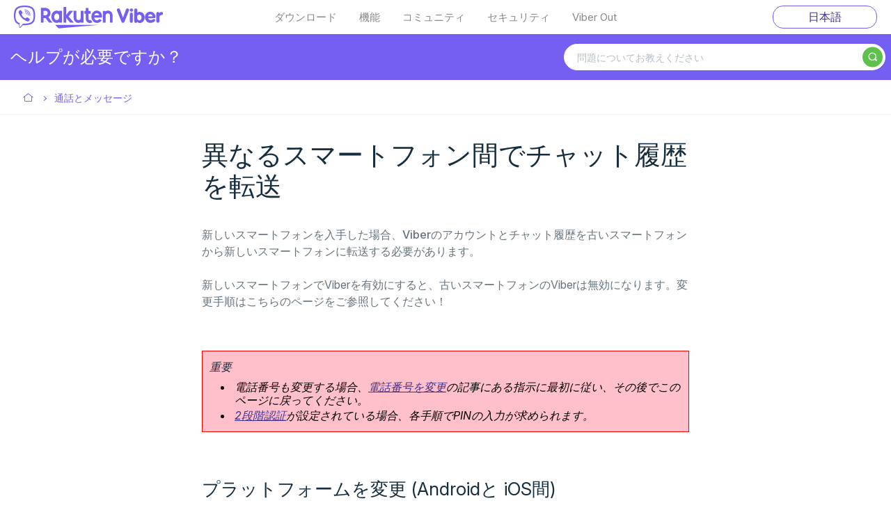

--- FILE ---
content_type: text/html; charset=utf-8
request_url: https://help.viber.com/hc/ja/articles/9173905938845-%E7%95%B0%E3%81%AA%E3%82%8B%E3%82%B9%E3%83%9E%E3%83%BC%E3%83%88%E3%83%95%E3%82%A9%E3%83%B3%E9%96%93%E3%81%A7%E3%83%81%E3%83%A3%E3%83%83%E3%83%88%E5%B1%A5%E6%AD%B4%E3%82%92%E8%BB%A2%E9%80%81
body_size: 18776
content:
<!DOCTYPE html>
<html dir="ltr" lang="ja">
<head>
  <meta charset="utf-8" />
  <!-- v26903 -->


  <title>異なるスマートフォン間でチャット履歴を転送 &ndash; Viber</title>

  

  <meta name="description" content="新しいスマートフォンを入手した場合、Viberのアカウントとチャット履歴を古いスマートフォンから新しいスマートフォンに転送する必要があります。  ..." /><meta property="og:image" content="https://help.viber.com/hc/theming_assets/01KEHAPXPR6AJZHFZPV43HTAZ1" />
<meta property="og:type" content="website" />
<meta property="og:site_name" content="Viber" />
<meta property="og:title" content="異なるスマートフォン間でチャット履歴を転送" />
<meta property="og:description" content="新しいスマートフォンを入手した場合、Viberのアカウントとチャット履歴を古いスマートフォンから新しいスマートフォンに転送する必要があります。
 
新しいスマートフォンでViberを有効にすると、古いスマートフォンのViberは無効になります。変更手順はこちらのページをご参照してください！







重要

電話番号も変更する場合、電話番号を変更の記事にある指示に最初に従い、その後でこの..." />
<meta property="og:url" content="https://help.viber.com/hc/ja/articles/9173905938845" />
<link rel="canonical" href="https://help.viber.com/hc/ja/articles/9173905938845-%E7%95%B0%E3%81%AA%E3%82%8B%E3%82%B9%E3%83%9E%E3%83%BC%E3%83%88%E3%83%95%E3%82%A9%E3%83%B3%E9%96%93%E3%81%A7%E3%83%81%E3%83%A3%E3%83%83%E3%83%88%E5%B1%A5%E6%AD%B4%E3%82%92%E8%BB%A2%E9%80%81">
<link rel="alternate" hreflang="ar" href="https://help.viber.com/hc/ar/articles/9173905938845-%D9%86%D9%82%D9%84-%D8%B3%D8%AC%D9%84-%D8%A7%D9%84%D8%AF%D8%B1%D8%AF%D8%B4%D8%A9-%D9%85%D9%86-%D9%87%D8%A7%D8%AA%D9%81-%D9%85%D8%B9%D9%8A%D9%86-%D8%A5%D9%84%D9%89-%D9%87%D8%A7%D8%AA%D9%81-%D8%A2%D8%AE%D8%B1">
<link rel="alternate" hreflang="en-us" href="https://help.viber.com/hc/en-us/articles/9173905938845-Transfer-your-chat-history-from-one-phone-to-another">
<link rel="alternate" hreflang="ja" href="https://help.viber.com/hc/ja/articles/9173905938845-%E7%95%B0%E3%81%AA%E3%82%8B%E3%82%B9%E3%83%9E%E3%83%BC%E3%83%88%E3%83%95%E3%82%A9%E3%83%B3%E9%96%93%E3%81%A7%E3%83%81%E3%83%A3%E3%83%83%E3%83%88%E5%B1%A5%E6%AD%B4%E3%82%92%E8%BB%A2%E9%80%81">
<link rel="alternate" hreflang="ru" href="https://help.viber.com/hc/ru/articles/9173905938845-%D0%9F%D0%B5%D1%80%D0%B5%D0%BD%D0%BE%D1%81-%D0%B8%D1%81%D1%82%D0%BE%D1%80%D0%B8%D0%B8-%D1%87%D0%B0%D1%82%D0%BE%D0%B2-%D0%BC%D0%B5%D0%B6%D0%B4%D1%83-%D1%81%D0%BC%D0%B0%D1%80%D1%82%D1%84%D0%BE%D0%BD%D0%B0%D0%BC%D0%B8">
<link rel="alternate" hreflang="uk" href="https://help.viber.com/hc/uk/articles/9173905938845-%D0%9F%D0%B5%D1%80%D0%B5%D0%BD%D0%B5%D1%81%D0%B5%D0%BD%D0%BD%D1%8F-%D1%96%D1%81%D1%82%D0%BE%D1%80%D1%96%D1%97-%D1%87%D0%B0%D1%82%D1%96%D0%B2-%D0%B7-%D0%BE%D0%B4%D0%BD%D0%BE%D0%B3%D0%BE-%D1%82%D0%B5%D0%BB%D0%B5%D1%84%D0%BE%D0%BD%D0%B0-%D0%BD%D0%B0-%D1%96%D0%BD%D1%88%D0%B8%D0%B9">
<link rel="alternate" hreflang="x-default" href="https://help.viber.com/hc/en-us/articles/9173905938845-Transfer-your-chat-history-from-one-phone-to-another">

  <link rel="stylesheet" href="//static.zdassets.com/hc/assets/application-f34d73e002337ab267a13449ad9d7955.css" media="all" id="stylesheet" />
  <link rel="stylesheet" type="text/css" href="/hc/theming_assets/13878865/5377676579869/style.css?digest=33216126443421">

  <link rel="icon" type="image/x-icon" href="/hc/theming_assets/01J9BNM7XH3MNPKXR814NJW32Q">

    

  <meta content="width=device-width, initial-scale=1.0" name="viewport" />
<!-- Make the translated search clear button label available for use in JS -->
<!-- See buildClearSearchButton() in script.js -->
<script type="text/javascript">window.searchClearButtonLabelLocalized = "検索をクリア";</script>

  
</head>
<body class="">
  
  
  

  <!-- Google tag (gtag.js) -->
<script async src="https://www.googletagmanager.com/gtag/js?id=G-F8SEHKVWCC"></script>
<script>
  window.dataLayer = window.dataLayer || [];
  function gtag(){dataLayer.push(arguments);}
  gtag('js', new Date());

  gtag('config', 'G-F8SEHKVWCC');
</script>

<a class='skip-navigation' tabindex='1' href='#main-content'>メインコンテンツへスキップ</a>

<header class='header'>
  <div class='header-wrapper'>
    <div class='header-logo'>
      <a title="ホーム" href="/hc/ja">
        <img
          class='logo-image'
          src='/hc/theming_assets/01KEHAPXPR6AJZHFZPV43HTAZ1'
          alt='Viber ヘルプセンターのホームページ'
        />
      </a>
    </div>

    <input class='header-hamburger hamburger-checkbox' type='checkbox' id='hamburger_checkbox' />
    <label class='header-hamburger hamburger-label' for='hamburger_checkbox'>
      <div class='hamburger-item'></div>
      <div class='hamburger-item'></div>
      <div class='hamburger-item'></div>
    </label>

    <nav class='header-navigation'>
      <ul class='header-navigation_list'>
        <li class='header-navigation_item'>
          <a href="https://www.viber.com/ja/download/">ダウンロード</a>
        </li>
        <li class='header-navigation_item'>
          <a href="https://www.viber.com/ja/features/">機能</a>
        </li>
        <li class='header-navigation_item'>
          <a href="https://www.viber.com/ja/communities/">コミュニティ</a>
        </li>
        <li class='header-navigation_item'>
          <a href="https://www.viber.com/ja/security/">セキュリティ</a>
        </li>
        <li class='header-navigation_item'>
          <a href="https://account.viber.com/ja/">Viber Out</a>
        </li>
      </ul>
      <div class='header-language'>
        
          <div class='language-selector'>
            <button class='language-toggle' aria-haspopup='true'>
              日本語
            </button>
            <ul class='language-menu' role='menu'>
              <li class='language-item'>
                <span role='menuitem'>
                  日本語
                </span>
              </li>
              
                <li data-lang='العربية' class='language-item'>
                  <a href='/hc/change_language/ar?return_to=%2Fhc%2Far%2Farticles%2F9173905938845-%25D9%2586%25D9%2582%25D9%2584-%25D8%25B3%25D8%25AC%25D9%2584-%25D8%25A7%25D9%2584%25D8%25AF%25D8%25B1%25D8%25AF%25D8%25B4%25D8%25A9-%25D9%2585%25D9%2586-%25D9%2587%25D8%25A7%25D8%25AA%25D9%2581-%25D9%2585%25D8%25B9%25D9%258A%25D9%2586-%25D8%25A5%25D9%2584%25D9%2589-%25D9%2587%25D8%25A7%25D8%25AA%25D9%2581-%25D8%25A2%25D8%25AE%25D8%25B1' dir='rtl' rel='nofollow' role='menuitem'>
                    العربية
                  </a>
                </li>
              
                <li data-lang='English (US)' class='language-item'>
                  <a href='/hc/change_language/en-us?return_to=%2Fhc%2Fen-us%2Farticles%2F9173905938845-Transfer-your-chat-history-from-one-phone-to-another' dir='ltr' rel='nofollow' role='menuitem'>
                    English (US)
                  </a>
                </li>
              
                <li data-lang='Русский' class='language-item'>
                  <a href='/hc/change_language/ru?return_to=%2Fhc%2Fru%2Farticles%2F9173905938845-%25D0%259F%25D0%25B5%25D1%2580%25D0%25B5%25D0%25BD%25D0%25BE%25D1%2581-%25D0%25B8%25D1%2581%25D1%2582%25D0%25BE%25D1%2580%25D0%25B8%25D0%25B8-%25D1%2587%25D0%25B0%25D1%2582%25D0%25BE%25D0%25B2-%25D0%25BC%25D0%25B5%25D0%25B6%25D0%25B4%25D1%2583-%25D1%2581%25D0%25BC%25D0%25B0%25D1%2580%25D1%2582%25D1%2584%25D0%25BE%25D0%25BD%25D0%25B0%25D0%25BC%25D0%25B8' dir='ltr' rel='nofollow' role='menuitem'>
                    Русский
                  </a>
                </li>
              
                <li data-lang='Українська' class='language-item'>
                  <a href='/hc/change_language/uk?return_to=%2Fhc%2Fuk%2Farticles%2F9173905938845-%25D0%259F%25D0%25B5%25D1%2580%25D0%25B5%25D0%25BD%25D0%25B5%25D1%2581%25D0%25B5%25D0%25BD%25D0%25BD%25D1%258F-%25D1%2596%25D1%2581%25D1%2582%25D0%25BE%25D1%2580%25D1%2596%25D1%2597-%25D1%2587%25D0%25B0%25D1%2582%25D1%2596%25D0%25B2-%25D0%25B7-%25D0%25BE%25D0%25B4%25D0%25BD%25D0%25BE%25D0%25B3%25D0%25BE-%25D1%2582%25D0%25B5%25D0%25BB%25D0%25B5%25D1%2584%25D0%25BE%25D0%25BD%25D0%25B0-%25D0%25BD%25D0%25B0-%25D1%2596%25D0%25BD%25D1%2588%25D0%25B8%25D0%25B9' dir='ltr' rel='nofollow' role='menuitem'>
                    Українська
                  </a>
                </li>
              
            </ul>
          </div>
        
      </div>
    </nav>
  </div>
</header>

  <main role="main">
    <div class='search-container'>
  <div class='search-title'>
    <a title="ホーム" href="/hc/ja">
      ヘルプが必要ですか？
    </a>
  </div>
  <div class='search-form'>
    <div class='search-icon'>
      <svg
        width='16'
        height='16'
        viewBox='0 0 23 23'
        xmlns='http://www.w3.org/2000/svg'
        aria-hidden='true'
      ><g fill-rule='evenodd'><path
            d='M11.088 3c4.374 0 7.933 3.589 7.933 8 0 4.41-3.56 8-7.933 8-4.375 0-7.934-3.59-7.934-8 0-4.411 3.56-8 7.934-8m5.895 16.428a9.985 9.985 0 0 1-5.895 1.917C5.516 21.345 1 16.79 1 11.172S5.516 1 11.088 1c5.57 0 10.087 4.554 10.087 10.172 0 1.905-.519 3.688-1.422 5.212l3.04 3.15a1.311 1.311 0 0 1 0 1.777l-1.145 1.21a1.147 1.147 0 0 1-1.68 0l-2.985-3.093z'
          ></path></g></svg>
    </div>
    <form class='zendesk-search' autocomplete='off' accept-charset='UTF-8' method='get'>
      <input
        type='search'
        name='query'
        id='query'
        placeholder="問題についてお教えください"
        autocomplete='off'
        aria-label="問題についてお教えください"
      />
      <div class='search_results'>
        <ul class='search_results-list'>
          <a class='search-more'>すべての結果を表示…</a>
        </ul>
        <div class='search_no-result'>
          <svg
            xmlns='http://www.w3.org/2000/svg'
            width='232.178'
            height='180.623'
            viewBox='0 0 232.178 180.623'
          >
            <g id='noResults_img' transform='translate(-646 -397)'>
              <ellipse
                id='Ellipse_3'
                data-name='Ellipse 3'
                cx='40.5'
                cy='7.672'
                rx='40.5'
                ry='7.672'
                transform='translate(686.945 559.807)'
                fill='#6c63ff'
                opacity='0.1'
              ></ellipse>
              <path
                id='Path_38'
                data-name='Path 38'
                d='M230.123,80.653c-14.885-.515-29.061-5.322-42.6-10.579s-26.945-11.081-41.473-13.866c-9.344-1.792-20.032-2.047-27.559,2.958-7.247,4.83-9.588,13.144-10.846,20.864-.948,5.809-1.5,11.925,1.09,17.364,1.8,3.776,5,6.95,7.212,10.568,7.7,12.585,2.256,28.1-6.083,40.392-3.91,5.763-8.452,11.269-11.472,17.4S93.98,178.927,96.623,185.2c2.617,6.21,8.857,10.864,15.616,14.142,13.728,6.658,29.9,8.562,45.677,9.643,34.918,2.387,70.021,1.355,105.031.317,12.957-.382,25.97-.77,38.715-2.774,7.079-1.113,14.385-2.879,19.526-7.143,6.522-5.412,8.139-14.574,3.767-21.359-7.332-11.384-27.6-14.211-32.729-26.425-2.82-6.725.076-14.213,4.177-20.448,8.794-13.378,23.534-25.114,24.309-40.4.534-10.5-6.552-21.018-17.509-25.988-11.483-5.209-27.409-4.554-35.877,4.068C258.6,77.7,243.267,81.11,230.123,80.653Z'
                transform='translate(550.774 341.967)'
                fill='#6c63ff'
                opacity='0.1'
              ></path>
              <path
                id='Path_109'
                data-name='Path 109'
                d='M722.88,167.382s-8.739-.527-7.718,5.6a1.5,1.5,0,0,0,.777,1.575s.016-.46.9-.3a4.026,4.026,0,0,0,.95.046,1.971,1.971,0,0,0,1.164-.481h0s2.459-1.014,3.415-5.034c0,0,.708-.879.69-1.1l-1.477.632a2.646,2.646,0,0,1,.106,1.95s-.046-1.911-.331-1.867c-.057,0-.766.37-.766.37a4.362,4.362,0,0,1,.212,3.2s.248-2.286-.483-3.07l-1.04.607a4.588,4.588,0,0,1,.327,3.48s.177-2.4-.545-3.332l-.943.734s.954,1.89.373,3.188c0,0-.076-2.792-.577-3a5.691,5.691,0,0,0-.948,1.026s.651,1.38.246,2.1c0,0-.248-1.861-.46-1.87a6.191,6.191,0,0,0-.906,2.07,4.475,4.475,0,0,1,.706-2.194,2.463,2.463,0,0,0-1.256.651s.126-.872,1.458-.948a6.29,6.29,0,0,1,.86-.994,5.393,5.393,0,0,0-2.127.246,2.41,2.41,0,0,1,2.371-.46l.92-.759a7.935,7.935,0,0,0-2.484.025,3.023,3.023,0,0,1,2.735-.2l1.012-.6a9.085,9.085,0,0,0-2.371-.2,3.638,3.638,0,0,1,2.668.041l.724-.324s-1.09-.214-1.407-.248-.336-.122-.336-.122a3.763,3.763,0,0,1,2.045.23A9.022,9.022,0,0,0,722.88,167.382Z'
                transform='translate(73.477 255.465)'
                fill='#6c63ff'
              ></path>
              <path
                id='Path_110'
                data-name='Path 110'
                d='M838.34,300.722s-8.739-.527-7.718,5.6a1.5,1.5,0,0,0,.777,1.575s.016-.46.9-.3a4.031,4.031,0,0,0,.95.046,1.969,1.969,0,0,0,1.15-.478h0s2.461-1.017,3.417-5.037c0,0,.706-.876.679-1.1l-1.477.63a2.653,2.653,0,0,1,.108,1.95s-.048-1.911-.331-1.867c-.057,0-.768.37-.768.37a4.36,4.36,0,0,1,.214,3.2s.248-2.286-.485-3.07l-1.028.6a4.588,4.588,0,0,1,.327,3.48s.177-2.4-.545-3.332l-.941.736s.952,1.888.372,3.185c0,0-.076-2.792-.577-3a5.763,5.763,0,0,0-.95,1.026s.653,1.38.248,2.1c0,0-.248-1.861-.46-1.87a6.189,6.189,0,0,0-.906,2.07,4.491,4.491,0,0,1,.708-2.194,2.474,2.474,0,0,0-1.258.651s.129-.872,1.46-.948a5.738,5.738,0,0,1,.86-.993,5.393,5.393,0,0,0-2.127.246,2.389,2.389,0,0,1,2.369-.448l.92-.759a7.938,7.938,0,0,0-2.484.025,3.023,3.023,0,0,1,2.734-.2l1.012-.6a9.217,9.217,0,0,0-2.373-.2,3.646,3.646,0,0,1,2.67.041l.724-.324s-1.09-.214-1.41-.248-.336-.122-.336-.122a3.77,3.77,0,0,1,2.047.23A9.277,9.277,0,0,0,838.34,300.722Z'
                transform='translate(-15.429 152.791)'
                fill='#6c63ff'
                opacity='0.1'
              ></path>
              <path
                id='Path_111'
                data-name='Path 111'
                d='M613.639,248.148s2.012-8.53-4.206-8.56a1.494,1.494,0,0,0-1.683.5s.444.094.143.936a4.087,4.087,0,0,0-.207.92,1.976,1.976,0,0,0,.274,1.226h0s.582,2.6,4.37,4.227c0,0,.745.846.971.856l-.368-1.562a2.643,2.643,0,0,1-1.941-.23s1.893.278,1.9,0c0-.058-.23-.819-.23-.819a4.366,4.366,0,0,1-3.194-.338s2.21.635,3.109.048l-.414-1.132a4.59,4.59,0,0,1-3.487-.271s2.334.584,3.378.032l-.563-1.053s-2.024.616-3.2-.177c0,0,2.76.4,3.059-.055a5.713,5.713,0,0,0-.849-1.111s-1.463.409-2.107-.113c0,0,1.874.071,1.918-.126a6.2,6.2,0,0,0-1.893-1.249,4.507,4.507,0,0,1,2.045,1.072,2.481,2.481,0,0,0-.428-1.35s.837.276.69,1.61a5.729,5.729,0,0,1,.83,1.017,5.407,5.407,0,0,0,.12-2.139,2.391,2.391,0,0,1,.039,2.413l.589,1.046a7.633,7.633,0,0,0,.4-2.452,3.015,3.015,0,0,1-.271,2.728l.425,1.1a9.209,9.209,0,0,0,.6-2.3,3.635,3.635,0,0,1-.5,2.624l.2.768s.4-1.037.483-1.345.177-.31.177-.31a3.767,3.767,0,0,1-.573,1.978A9.138,9.138,0,0,0,613.639,248.148Z'
                transform='translate(156.181 199.921)'
                fill='#6c63ff'
                opacity='0.1'
              ></path>
              <path
                id='Path_112'
                data-name='Path 112'
                d='M517.1,282.333s-7.019-5.251-9.528.437a1.5,1.5,0,0,0-.216,1.743s.262-.37.92.244a4.025,4.025,0,0,0,.768.561,1.973,1.973,0,0,0,1.235.23h0s2.613.5,5.621-2.327c0,0,1.074-.345,1.175-.547l-1.585-.278a2.657,2.657,0,0,1-.982,1.688s1.01-1.624.747-1.741c-.053-.025-.844-.115-.844-.115a4.364,4.364,0,0,1-1.582,2.794s1.465-1.773,1.283-2.831l-1.2-.064a4.588,4.588,0,0,1-1.64,3.089s1.465-1.907,1.38-3.084l-1.191.1s-.242,2.1-1.44,2.863c0,0,1.47-2.373,1.168-2.824a5.782,5.782,0,0,0-1.357.333s-.209,1.5-.945,1.886c0,0,.816-1.69.651-1.808a6.183,6.183,0,0,0-1.9,1.235,4.492,4.492,0,0,1,1.8-1.444,2.476,2.476,0,0,0-1.407-.147s.584-.658,1.739.012a5.808,5.808,0,0,1,1.265-.357,5.382,5.382,0,0,0-1.913-.964,2.394,2.394,0,0,1,2.229.92l1.194-.122a7.877,7.877,0,0,0-2.088-1.343s1.111-.14,2.392,1.336l1.178.053a9.179,9.179,0,0,0-1.867-1.476,3.636,3.636,0,0,1,2.206,1.5l.784.126s-.793-.777-1.042-.98-.214-.288-.214-.288a3.779,3.779,0,0,1,1.585,1.315A9.3,9.3,0,0,0,517.1,282.333Z'
                transform='translate(233.581 168.643)'
                fill='#6c63ff'
                opacity='0.1'
              ></path>
              <path
                id='Path_113'
                data-name='Path 113'
                d='M618.71,70.22s-7.019-5.253-9.528.437a1.5,1.5,0,0,0-.216,1.743s.262-.37.92.244a4.093,4.093,0,0,0,.77.559,1.971,1.971,0,0,0,1.235.23h0s2.613.5,5.621-2.33c0,0,1.074-.343,1.173-.547l-1.585-.274a2.645,2.645,0,0,1-.982,1.688s1.012-1.624.75-1.741c-.053-.025-.844-.115-.844-.115a4.383,4.383,0,0,1-1.591,2.794s1.463-1.773,1.283-2.831l-1.2-.064a4.591,4.591,0,0,1-1.64,3.086s1.465-1.907,1.38-3.084l-1.189.1s-.244,2.1-1.442,2.866c0,0,1.472-2.373,1.171-2.824a5.781,5.781,0,0,0-1.357.333s-.209,1.5-.945,1.886c0,0,.816-1.69.651-1.81a6.206,6.206,0,0,0-1.9,1.237,4.471,4.471,0,0,1,1.8-1.444,2.461,2.461,0,0,0-1.41-.147s.586-.658,1.741.012a5.68,5.68,0,0,1,1.265-.356,5.412,5.412,0,0,0-1.913-.966,2.4,2.4,0,0,1,2.226.92l1.194-.122a7.886,7.886,0,0,0-2.088-1.345s1.111-.138,2.394,1.339l1.178.051a9.087,9.087,0,0,0-1.87-1.474,3.638,3.638,0,0,1,2.208,1.5l.782.126s-.8-.768-1.044-.966-.214-.285-.214-.285a3.772,3.772,0,0,1,1.585,1.316A9.93,9.93,0,0,0,618.71,70.22Z'
                transform='translate(155.339 331.975)'
                fill='#6c63ff'
                opacity='0.1'
              ></path>
              <path
                id='Path_114'
                data-name='Path 114'
                d='M737.6,87.127s-2.806-8.3-8.1-5.041A1.512,1.512,0,0,0,728.34,83.4s.426-.156.614.718a4.14,4.14,0,0,0,.315.9,1.992,1.992,0,0,0,.883.895h0s1.867,1.9,5.952,1.27c0,0,1.079.327,1.276.214l-1.15-1.129a2.645,2.645,0,0,1-1.766.833s1.755-.764,1.61-1.01c-.03-.048-.63-.57-.63-.57a4.371,4.371,0,0,1-2.888,1.4s2.21-.63,2.661-1.61l-.952-.734a4.582,4.582,0,0,1-3.1,1.61s2.3-.738,2.882-1.759l-1.035-.6s-1.38,1.594-2.81,1.543c0,0,2.557-1.12,2.564-1.663a5.749,5.749,0,0,0-1.306-.494s-1.026,1.12-1.84,1.019c0,0,1.628-.931,1.559-1.122a6.171,6.171,0,0,0-2.265-.058,4.483,4.483,0,0,1,2.3-.172,2.482,2.482,0,0,0-1.079-.92s.856-.209,1.428,1a5.791,5.791,0,0,1,1.242.423,5.4,5.4,0,0,0-1.028-1.879,2.4,2.4,0,0,1,1.309,2.028l1.053.575a7.762,7.762,0,0,0-.959-2.3s1,.515,1.212,2.459l.943.711a9.143,9.143,0,0,0-.7-2.277,3.641,3.641,0,0,1,.966,2.491l.573.547s-.212-1.09-.3-1.4-.016-.329-.016-.329a3.792,3.792,0,0,1,.559,1.982A9.166,9.166,0,0,0,737.6,87.127Z'
                transform='translate(63.266 321.721)'
                fill='#6c63ff'
                opacity='0.1'
              ></path>
              <path
                id='Path_115'
                data-name='Path 115'
                d='M662.085,108.145s-8.716-.971-8,5.214a1.493,1.493,0,0,0,.69,1.61s.039-.46.92-.253a4.232,4.232,0,0,0,.948.094,1.978,1.978,0,0,0,1.184-.421h0s2.509-.89,3.68-4.857c0,0,.75-.839.734-1.067l-1.506.557a2.565,2.565,0,0,1,0,1.953s.048-1.911-.23-1.881c-.057,0-.784.331-.784.331a4.386,4.386,0,0,1,.051,3.22s.363-2.272-.329-3.091l-1.069.552a4.571,4.571,0,0,1,.149,3.493s.3-2.387-.375-3.355l-.977.69s.856,1.934.209,3.2c0,0,.067-2.792-.423-3.029a5.986,5.986,0,0,0-1,.975s.582,1.4.143,2.1c0,0-.154-1.87-.357-1.888a6.186,6.186,0,0,0-1.012,2.028,4.478,4.478,0,0,1,.819-2.157,2.475,2.475,0,0,0-1.288.586s.17-.862,1.5-.872c0,0,.724-.9.92-.948a5.407,5.407,0,0,0-2.139.138,2.386,2.386,0,0,1,2.39-.329l.968-.711a7.459,7.459,0,0,0-2.491-.124s.888-.69,2.741-.057l1.042-.554a9.157,9.157,0,0,0-2.36-.324,3.612,3.612,0,0,1,2.663.177l.741-.287s-1.079-.269-1.4-.32-.329-.138-.329-.138a3.784,3.784,0,0,1,2.033.331A9.4,9.4,0,0,0,662.085,108.145Z'
                transform='translate(120.473 301.113)'
                fill='#6c63ff'
                opacity='0.1'
              ></path>
              <path
                id='Path_116'
                data-name='Path 116'
                d='M993.7,402.314s-8.712-.971-7.992,5.207a1.493,1.493,0,0,0,.69,1.61s.039-.46.92-.255a3.976,3.976,0,0,0,.947.094,1.961,1.961,0,0,0,1.184-.421h0s2.509-.89,3.668-4.855c0,0,.75-.842.734-1.067l-1.506.554a2.571,2.571,0,0,1,0,1.955s.048-1.913-.23-1.881c-.057,0-.784.329-.784.329a4.387,4.387,0,0,1,.051,3.22s.363-2.27-.329-3.091l-1.069.554a4.578,4.578,0,0,1,.152,3.493s.3-2.387-.377-3.358l-.977.69s.855,1.934.209,3.2c0,0,.067-2.792-.423-3.027a6.076,6.076,0,0,0-1,.975s.584,1.4.143,2.1c0,0-.154-1.87-.357-1.888a6.182,6.182,0,0,0-1.012,2.028,4.477,4.477,0,0,1,.819-2.157,2.455,2.455,0,0,0-1.288.586s.17-.865,1.5-.874c0,0,.727-.9.92-.945a5.388,5.388,0,0,0-2.139.136,2.393,2.393,0,0,1,2.392-.327l.966-.711a7.685,7.685,0,0,0-2.482-.1,3,3,0,0,1,2.741-.06l1.042-.552a9.158,9.158,0,0,0-2.36-.324,3.612,3.612,0,0,1,2.663.177l.74-.29s-1.079-.269-1.4-.317-.329-.138-.329-.138a3.77,3.77,0,0,1,2.033.329A9,9,0,0,0,993.7,402.314Z'
                transform='translate(-134.88 74.597)'
                fill='#6c63ff'
                opacity='0.1'
              ></path>
              <path
                id='Path_117'
                data-name='Path 117'
                d='M1051.61,437.7s-8.712-.968-7.992,5.207a1.5,1.5,0,0,0,.69,1.61s.039-.46.92-.253a4.057,4.057,0,0,0,.945.092,1.988,1.988,0,0,0,1.18-.419h0s2.507-.89,3.666-4.857c0,0,.752-.839.734-1.067l-1.506.554a2.571,2.571,0,0,1,0,1.955s.048-1.911-.23-1.881c-.058,0-.784.329-.784.329a4.386,4.386,0,0,1,.051,3.22s.363-2.27-.329-3.089l-1.069.552a4.578,4.578,0,0,1,.152,3.493s.3-2.387-.377-3.355l-.978.69s.856,1.934.212,3.2c0,0,.064-2.794-.425-3.029a6.068,6.068,0,0,0-1,.975s.584,1.4.142,2.1c0,0-.154-1.87-.356-1.888a6.149,6.149,0,0,0-1.01,2.029,4.488,4.488,0,0,1,.816-2.157,2.475,2.475,0,0,0-1.288.586s.172-.865,1.506-.872c0,0,.724-.9.92-.948a5.408,5.408,0,0,0-2.139.138,2.389,2.389,0,0,1,2.392-.329l.966-.711a7.686,7.686,0,0,0-2.482-.1s.888-.69,2.741-.057l1.042-.554a9.157,9.157,0,0,0-2.36-.324,3.612,3.612,0,0,1,2.663.177l.74-.287s-1.079-.269-1.394-.32-.331-.138-.331-.138a3.784,3.784,0,0,1,2.033.331A9.1,9.1,0,0,0,1051.61,437.7Z'
                transform='translate(-179.471 47.353)'
                fill='#6c63ff'
                opacity='0.1'
              ></path>
              <path
                id='Path_118'
                data-name='Path 118'
                d='M916.65,132.473s-7.019-5.251-9.528.437a1.5,1.5,0,0,0-.216,1.743s.262-.37.92.244a4.024,4.024,0,0,0,.768.561,1.976,1.976,0,0,0,1.235.23h0s2.613.5,5.623-2.327c0,0,1.072-.345,1.173-.547l-1.58-.285a2.657,2.657,0,0,1-.982,1.688s1.01-1.624.747-1.741c-.053-.025-.842-.115-.842-.115a4.371,4.371,0,0,1-1.585,2.794s1.465-1.773,1.283-2.831l-1.2-.064a4.587,4.587,0,0,1-1.64,3.089s1.467-1.907,1.38-3.084l-1.191.1s-.23,2.1-1.44,2.863c0,0,1.472-2.373,1.168-2.824a5.78,5.78,0,0,0-1.357.333s-.207,1.5-.943,1.886c0,0,.814-1.69.649-1.808a6.183,6.183,0,0,0-1.9,1.235,4.492,4.492,0,0,1,1.8-1.444,2.477,2.477,0,0,0-1.407-.147s.586-.658,1.741.012a5.782,5.782,0,0,1,1.263-.356,5.382,5.382,0,0,0-1.913-.964,2.394,2.394,0,0,1,2.229.92l1.194-.122a7.836,7.836,0,0,0-2.088-1.343s1.111-.14,2.392,1.336l1.18.053a9.219,9.219,0,0,0-1.87-1.476,3.631,3.631,0,0,1,2.206,1.5l.784.126s-.794-.777-1.042-.98-.212-.269-.212-.269a3.782,3.782,0,0,1,1.582,1.316A9.236,9.236,0,0,0,916.65,132.473Z'
                transform='translate(-74.08 284.038)'
                fill='#6c63ff'
                opacity='0.1'
              ></path>
              <path
                id='Path_119'
                data-name='Path 119'
                d='M943.1,284.416s-2.42-8.424-7.861-5.4a1.494,1.494,0,0,0-1.226,1.258s.432-.136.582.745a4.082,4.082,0,0,0,.276.92,1.976,1.976,0,0,0,.842.938h0s1.78,1.978,5.887,1.536c0,0,1.063.373,1.265.271l-1.088-1.182a2.644,2.644,0,0,1-1.8.754s1.785-.69,1.647-.936c-.028-.051-.6-.6-.6-.6a4.357,4.357,0,0,1-2.948,1.272s2.238-.529,2.73-1.481l-.92-.777a4.6,4.6,0,0,1-3.172,1.472s2.318-.637,2.958-1.628l-1.007-.642s-1.46,1.529-2.877,1.414c0,0,2.606-1,2.638-1.545a5.744,5.744,0,0,0-1.286-.552s-1.074,1.072-1.891.934c0,0,1.67-.858,1.61-1.051a6.212,6.212,0,0,0-2.261-.161,4.487,4.487,0,0,1,2.3-.067,2.468,2.468,0,0,0-1.035-.966s.865-.172,1.38,1.058a5.739,5.739,0,0,1,1.221.478,5.38,5.38,0,0,0-.943-1.923,2.389,2.389,0,0,1,1.217,2.084l1.026.623a7.647,7.647,0,0,0-.856-2.332,3.02,3.02,0,0,1,1.1,2.509l.92.752a9.116,9.116,0,0,0-.6-2.3,3.633,3.633,0,0,1,.853,2.53l.547.575s-.161-1.1-.23-1.412,0-.356,0-.356a3.769,3.769,0,0,1,.472,2.005A9.124,9.124,0,0,0,943.1,284.416Z'
                transform='translate(-95.104 170.001)'
                fill='#6c63ff'
                opacity='0.1'
              ></path>
              <path
                id='Path_120'
                data-name='Path 120'
                d='M705.936,372.551s-4.7-7.4-9.061-2.971a1.487,1.487,0,0,0-.823,1.552s.379-.253.77.552a3.936,3.936,0,0,0,.52.8,1.965,1.965,0,0,0,1.069.662h0s2.265,1.4,6.083-.184a3.926,3.926,0,0,0,1.29-.094l-1.38-.828a2.644,2.644,0,0,1-1.518,1.23s1.522-1.15,1.318-1.362c-.039-.041-.747-.4-.747-.4a4.369,4.369,0,0,1-2.472,2.049s2-1.138,2.206-2.192l-1.1-.485a4.581,4.581,0,0,1-2.629,2.3s2.047-1.263,2.38-2.394l-1.15-.331s-.971,1.879-2.362,2.167c0,0,2.217-1.7,2.1-2.226a5.712,5.712,0,0,0-1.38-.168s-.729,1.332-1.552,1.428c0,0,1.362-1.292,1.249-1.463a6.2,6.2,0,0,0-2.215.483,4.476,4.476,0,0,1,2.194-.713,2.468,2.468,0,0,0-1.263-.637s.78-.407,1.61.628a5.681,5.681,0,0,1,1.309.115,5.294,5.294,0,0,0-1.447-1.58s1.081.092,1.752,1.658l1.161.308a7.689,7.689,0,0,0-1.476-2s1.088.262,1.762,2.1l1.086.46a9.166,9.166,0,0,0-1.226-2.042,3.624,3.624,0,0,1,1.529,2.187l.69.4s-.46-1.01-.623-1.288-.1-.343-.1-.343a3.771,3.771,0,0,1,1.014,1.792A9.345,9.345,0,0,0,705.936,372.551Z'
                transform='translate(88.144 100.849)'
                fill='#6c63ff'
                opacity='0.1'
              ></path>
              <path
                id='Path_121'
                data-name='Path 121'
                d='M840.383,207.508s-4.469-7.541-8.969-3.25a1.5,1.5,0,0,0-.869,1.527s.384-.244.752.573a3.973,3.973,0,0,0,.495.814,1.952,1.952,0,0,0,1.049.69h0s2.219,1.467,6.085,0c0,0,1.122.094,1.292-.055l-1.35-.869a2.644,2.644,0,0,1-1.555,1.182s1.557-1.111,1.361-1.32c-.041-.044-.736-.43-.736-.43a4.371,4.371,0,0,1-2.53,1.973s2.033-1.076,2.27-2.12l-1.086-.511a4.586,4.586,0,0,1-2.7,2.222s2.086-1.2,2.454-2.318l-1.136-.368s-1.03,1.84-2.429,2.093c0,0,2.268-1.628,2.162-2.16a5.68,5.68,0,0,0-1.38-.212s-.771,1.309-1.6,1.38c0,0,1.4-1.247,1.295-1.421a6.192,6.192,0,0,0-2.229.414,4.49,4.49,0,0,1,2.215-.644,2.473,2.473,0,0,0-1.244-.676s.793-.384,1.61.676a5.828,5.828,0,0,1,1.3.156,5.5,5.5,0,0,0-1.4-1.624s1.076.124,1.7,1.711l1.15.345a7.647,7.647,0,0,0-1.414-2.042s1.081.3,1.7,2.153l1.07.5a9.242,9.242,0,0,0-1.15-2.07,3.638,3.638,0,0,1,1.463,2.233l.674.419s-.432-1.023-.584-1.306-.087-.345-.087-.345a3.779,3.779,0,0,1,.959,1.821A8.9,8.9,0,0,0,840.383,207.508Z'
                transform='translate(-15.423 228.078)'
                fill='#6c63ff'
              ></path>
              <path
                id='Path_122'
                data-name='Path 122'
                d='M725.638,266.158s.23-8.762-5.858-7.527a1.5,1.5,0,0,0-1.55.83s.46,0,.331.885a4.04,4.04,0,0,0-.014.952,1.967,1.967,0,0,0,.517,1.15h0s1.1,2.424,5.147,3.247c0,0,.9.678,1.125.642l-.69-1.453a2.655,2.655,0,0,1-1.946.173s1.909-.113,1.856-.393c0-.057-.4-.757-.4-.757a4.353,4.353,0,0,1-3.194.32s2.3.172,3.052-.584l-.642-1.019a4.594,4.594,0,0,1-3.468.442s2.4.1,3.314-.655l-.766-.92s-1.856,1.016-3.172.478c0,0,2.787-.168,2.99-.676a5.966,5.966,0,0,0-1.058-.92s-1.348.69-2.084.317c0,0,1.84-.308,1.851-.513a6.173,6.173,0,0,0-2.107-.837,4.478,4.478,0,0,1,2.219.635,2.472,2.472,0,0,0-.69-1.235s.876.1,1,1.426a5.717,5.717,0,0,1,1.021.828,5.379,5.379,0,0,0-.317-2.118,2.386,2.386,0,0,1,.529,2.353l.789.906a7.7,7.7,0,0,0-.108-2.482,3.024,3.024,0,0,1,.29,2.725l.637.991a9.174,9.174,0,0,0,.127-2.378,3.65,3.65,0,0,1,.046,2.67l.35.713s.177-1.1.2-1.417.11-.34.11-.34a3.777,3.777,0,0,1-.159,2.054A8.771,8.771,0,0,0,725.638,266.158Z'
                transform='translate(71.051 185.285)'
                fill='#6c63ff'
              ></path>
              <ellipse
                id='Ellipse_4'
                data-name='Ellipse 4'
                cx='6.193'
                cy='1.046'
                rx='6.193'
                ry='1.046'
                transform='translate(800.559 560.69)'
                fill='#6c63ff'
                opacity='0.1'
              ></ellipse>
              <ellipse
                id='Ellipse_6'
                data-name='Ellipse 6'
                cx='6.193'
                cy='1.046'
                rx='6.193'
                ry='1.046'
                transform='translate(661.228 568.438)'
                fill='#6c63ff'
                opacity='0.1'
              ></ellipse>
              <ellipse
                id='Ellipse_7'
                data-name='Ellipse 7'
                cx='6.193'
                cy='1.046'
                rx='6.193'
                ry='1.046'
                transform='translate(824.958 575.531)'
                fill='#6c63ff'
                opacity='0.1'
              ></ellipse>
              <ellipse
                id='Ellipse_8'
                data-name='Ellipse 8'
                cx='9.248'
                cy='1.564'
                rx='9.248'
                ry='1.564'
                transform='translate(828.352 561.736)'
                fill='#6c63ff'
              ></ellipse>
              <path
                id='Path_123'
                data-name='Path 123'
                d='M916.359,752.739a2.67,2.67,0,0,0,.881-1.329,1.181,1.181,0,0,0-.614-1.355,1.736,1.736,0,0,0-1.631.57,2.185,2.185,0,0,1-1.582.766,2.415,2.415,0,0,0,.745-2.256.947.947,0,0,0-.207-.46c-.315-.336-.883-.191-1.26.074-1.2.842-1.529,2.465-1.536,3.928a7.382,7.382,0,0,1-.021-1.61,1.651,1.651,0,0,0-.609-1.43,1.819,1.819,0,0,0-.92-.23,1.921,1.921,0,0,0-1.5.428,1.482,1.482,0,0,0,.057,1.84,5.945,5.945,0,0,0,1.557,1.246,3.481,3.481,0,0,1,1.113,1.06,1.088,1.088,0,0,1,.08.189h3.372a9.3,9.3,0,0,0,2.079-1.431Z'
                transform='translate(-74.925 -191.999)'
                fill='#6c63ff'
              ></path>
              <path
                id='Path_124'
                data-name='Path 124'
                d='M170.29,777.48s3.53-.108,4.6-.867,5.434-1.663,5.7-.446,5.308,6.046,1.32,6.078-9.266-.621-10.329-1.27S170.29,777.48,170.29,777.48Z'
                transform='translate(492.974 -212.86)'
                fill='#a8a8a8'
              ></path>
              <path
                id='Path_125'
                data-name='Path 125'
                d='M181.975,788.2c-3.988.032-9.266-.621-10.329-1.269-.81-.492-1.132-2.261-1.24-3.077h-.117s.23,2.849,1.286,3.5,6.341,1.3,10.329,1.27c1.15,0,1.548-.419,1.527-1.026C183.27,787.96,182.831,788.19,181.975,788.2Z'
                transform='translate(492.974 -219.234)'
                opacity='0.2'
              ></path>
              <g id='Group_1' data-name='Group 1' transform='translate(686.857 456.85)'>
                <path
                  id='Path_25'
                  data-name='Path 25'
                  d='M502.3,243.24c-3.5.231-6.775,2.5-7.014,5.441-.131,1.6.589,3.232.3,4.81-.384,2.089-2.445,3.631-4.6,4.68s-4.538,1.839-6.329,3.283-2.84,3.845-1.575,5.727a15.624,15.624,0,0,0,1.872,1.922,6.061,6.061,0,0,1,1.463,6.3c-.724,1.89-2.491,3.557-2.3,5.564.184,1.922,2.206,3.482,4.4,4.091a20.359,20.359,0,0,0,6.8.314c2.615-.173,5.547-.489,7.067-2.249,1.633-1.89.9-4.614,1.773-6.848,1.734-4.452,8.907-5.534,11.773-9.518,1.38-1.922,1.589-4.291,1.568-6.573C517.425,252.963,513.254,242.52,502.3,243.24Z'
                  transform='translate(-466.108 -243.205)'
                  fill='#3f3d56'
                ></path>
                <path
                  id='Path_26'
                  data-name='Path 26'
                  d='M552.838,309.38a4.931,4.931,0,0,1-2.76,5.75c-3.91,2.07,3.22,7.13,3.22,7.13l5.52,2.07,6.209-2.76-1.15-9.429s-5.289,1.84-5.289-4.83Z'
                  transform='translate(-517.225 -295.81)'
                  fill='#efb7b9'
                ></path>
                <path
                  id='Path_27'
                  data-name='Path 27'
                  d='M552.838,309.38a4.931,4.931,0,0,1-2.76,5.75c-3.91,2.07,3.22,7.13,3.22,7.13l5.52,2.07,6.209-2.76-1.15-9.429s-5.289,1.84-5.289-4.83Z'
                  transform='translate(-517.225 -295.81)'
                  opacity='0.1'
                ></path>
                <path
                  id='Path_28'
                  data-name='Path 28'
                  d='M600.722,675.925s-1.15,7.819-.46,8.739,3.91.46,3.91.46.69-7.819.92-8.739S600.722,675.925,600.722,675.925Z'
                  transform='translate(-556.6 -579.562)'
                  fill='#a0616a'
                ></path>
                <path
                  id='Path_29'
                  data-name='Path 29'
                  d='M600.44,710.115s-3.337-.534-3.337.386c0,0-1.38.69-1.38,0s-1.265,7.245-.345,8.394,4.434-.11,5.29.46c.69.46,5.865.345,6.095-.8s.23-2.07-1.84-3.22S600.44,710.115,600.44,710.115Z'
                  transform='translate(-552.751 -605.858)'
                  fill='#3f3d56'
                ></path>
                <path
                  id='Path_30'
                  data-name='Path 30'
                  d='M600.44,710.115s-3.337-.534-3.337.386c0,0-1.38.69-1.38,0s-1.265,7.245-.345,8.394,4.434-.11,5.29.46c.69.46,5.865.345,6.095-.8s.23-2.07-1.84-3.22S600.44,710.115,600.44,710.115Z'
                  transform='translate(-552.751 -605.858)'
                  opacity='0.1'
                ></path>
                <path
                  id='Path_31'
                  data-name='Path 31'
                  d='M568,672.283s1.61,6.9.92,10.119l4.83-1.38s-2.99-8.049-2.76-8.739S568,672.283,568,672.283Z'
                  transform='translate(-531.928 -576.61)'
                  fill='#a0616a'
                ></path>
                <path
                  id='Path_32'
                  data-name='Path 32'
                  d='M571.38,708.914s2.99-1.61,3.91,0,3.68,8.049,2.07,8.739-6.669.46-6.9-2.07-.46-6.21-.46-6.21S571.15,709.834,571.38,708.914Z'
                  transform='translate(-533.468 -604.502)'
                  fill='#3f3d56'
                ></path>
                <path
                  id='Path_33'
                  data-name='Path 33'
                  d='M534.5,455.31s-4.37,8.969,1.15,23.228c0,0,2.76,8.279,1.38,13.109s2.99,16.1,2.99,16.1l5.29-.92s-2.07-15.179-1.38-16.789.23-18.859.23-18.859,6.21,11.729,5.29,21.158-1.15,14.719-1.15,14.719l5.98-.23a92.448,92.448,0,0,1,1.84-9.429c1.15-4.37,1.84-25.068-1.15-31.278l-.69-7.589Z'
                  transform='translate(-504.871 -409.773)'
                  fill='#3f3d56'
                ></path>
                <circle
                  id='Ellipse_1'
                  data-name='Ellipse 1'
                  cx='5.52'
                  cy='5.52'
                  r='5.52'
                  transform='translate(31.473 4.598)'
                  fill='#efb7b9'
                ></circle>
                <ellipse
                  id='Ellipse_2'
                  data-name='Ellipse 2'
                  cx='6.44'
                  cy='3.45'
                  rx='6.44'
                  ry='3.45'
                  transform='matrix(0.992, -0.127, 0.127, 0.992, 30.053, 2.567)'
                  fill='#3f3d56'
                ></ellipse>
                <path
                  id='Path_34'
                  data-name='Path 34'
                  d='M556.435,282.81c-.3,1.681-2.76,3.247-5.929,3.652-3.464.444-6.472-.674-6.807-2.5a1.872,1.872,0,0,0-.018.589c.23,1.888,3.3,3.054,6.826,2.6s6.191-2.35,5.947-4.241C556.448,282.877,556.442,282.854,556.435,282.81Z'
                  transform='translate(-513.189 -278.555)'
                  opacity='0.1'
                ></path>
                <path
                  id='Path_35'
                  data-name='Path 35'
                  d='M440.5,338.354a1.913,1.913,0,0,0-2.088.8c-.5.628-.782,1.4-1.272,2.035a9.75,9.75,0,0,1-2.058,1.727,17.411,17.411,0,0,0-2.615,2.357,5.8,5.8,0,0,1-1.38,1.27,3.328,3.328,0,0,1-2.923,0,9.971,9.971,0,0,1-2.47-1.727q-3.395-2.96-6.7-6.055a10.462,10.462,0,0,0-5.952-2.433,1.883,1.883,0,0,0-1.493.292,1.361,1.361,0,0,0-.4.961,3.1,3.1,0,0,0,2.07,2.682c1.1.485,2.318.632,3.424,1.092a6.7,6.7,0,0,1,2.675,2.042c.773.984,1.709,1.789,2.445,2.8.336.46.632.945.954,1.414a30.99,30.99,0,0,0,2.548,3.109c1.065,1.184,2.366,2.468,3.953,2.348a5.2,5.2,0,0,0,1.87-.637,30.388,30.388,0,0,0,5.368-3.116c.954-.747,1.817-1.61,2.817-2.3a14.5,14.5,0,0,0,2.824-2.017,4.2,4.2,0,0,0,.934-3.726A4.354,4.354,0,0,0,440.5,338.354Z'
                  transform='translate(-411.153 -318.129)'
                  fill='#efb7b9'
                ></path>
                <path
                  id='Path_36'
                  data-name='Path 36'
                  d='M621.378,328.354a1.913,1.913,0,0,1,2.088.8c.5.628.782,1.4,1.272,2.035a9.749,9.749,0,0,0,2.058,1.727,17.423,17.423,0,0,1,2.615,2.357,5.791,5.791,0,0,0,1.38,1.27,3.328,3.328,0,0,0,2.923,0,9.971,9.971,0,0,0,2.47-1.727q3.4-2.971,6.706-6.055a10.462,10.462,0,0,1,5.952-2.433,1.883,1.883,0,0,1,1.493.292,1.362,1.362,0,0,1,.4.961,3.1,3.1,0,0,1-2.07,2.682c-1.1.485-2.318.633-3.424,1.092a6.7,6.7,0,0,0-2.675,2.042c-.773.984-1.709,1.789-2.445,2.8-.336.46-.632.945-.954,1.414a31,31,0,0,1-2.557,3.109c-1.065,1.184-2.367,2.468-3.953,2.348a5.2,5.2,0,0,1-1.87-.637,30.387,30.387,0,0,1-5.368-3.116c-.954-.747-1.817-1.61-2.817-2.3a14.5,14.5,0,0,1-2.824-2.017,4.2,4.2,0,0,1-.934-3.726A4.354,4.354,0,0,1,621.378,328.354Z'
                  transform='translate(-570.992 -310.429)'
                  fill='#efb7b9'
                ></path>
                <path
                  id='Path_37'
                  data-name='Path 37'
                  d='M542.259,335.9a43.4,43.4,0,0,0-3.91-2.3c-1.84-.92-3.91-3.91-3.91-3.91s-6.44,1.15-6.44,2.76,2.76,7.359,3.68,7.819,2.3.46,2.07,1.38.69,2.76.69,2.76,1.84,2.76.69,3.45-6.21,8.969-5.52,10.119,7.129,2.3,10.349,5.06,12.189-.23,12.189-.92a5.894,5.894,0,0,0-.92-2.07s-.23-11.5.92-15.179.23-8.969-.23-9.659c0,0,2.76-4.83,1.61-6.21s-6.67-2.07-7.129-1.84l-.435,2.5a20.256,20.256,0,0,1-1.589,5.06c-.23.5-.43.945-.506,1.171C543.639,336.593,542.259,335.9,542.259,335.9Z'
                  transform='translate(-501.127 -311.065)'
                  fill='#6c63ff'
                ></path>
              </g>
            </g>
          </svg>
          <div class='search_no-result-content'>
            <h3>
ご質問内容に一致する結果はありませんでした。
<br />
再度お試しください。
</h3>
<span>他の検索語句を入力するか、カテゴリーを確認してください</span>
          </div>
        </div>
      </div>
    </form>
  </div>
</div>
<nav class='breadcrumbs-menu'>
  <ol class="breadcrumbs">
  
    <li title="Viber">
      
        <a href="/hc/ja">Viber</a>
      
    </li>
  
    <li title="通話とメッセージ">
      
        <a href="/hc/ja/categories/9210364842397-%E9%80%9A%E8%A9%B1%E3%81%A8%E3%83%A1%E3%83%83%E3%82%BB%E3%83%BC%E3%82%B8">通話とメッセージ</a>
      
    </li>
  
    <li title="記事">
      
        <a href="/hc/ja/sections/9210434901661-%E8%A8%98%E4%BA%8B">記事</a>
      
    </li>
  
</ol>

</nav>

<section class='container article'>
  <div class='container-row article_wrap'>
    <article id='main-content' class='article_main'>
      <header class='article_header'>
        <h1 title='異なるスマートフォン間でチャット履歴を転送' class='article_title'>
          異なるスマートフォン間でチャット履歴を転送
        </h1>
      </header>

      <section class='article_info'>
        <div class='article_content'>
          <div class='article_body'><div class="component text-component" data-component-type="text">
<div class="inner-text-component-html">
<div><strong>新しいスマートフォンを入手した場合、Viberのアカウントとチャット履歴を古いスマートフォンから新しいスマートフォンに転送する必要があります。</strong></div>
<div> </div>
<div>新しいスマートフォンでViberを有効にすると、古いスマートフォンのViberは無効になります。変更手順はこちらのページをご参照してください！<br><br>
</div>
</div>
</div>
<div class="component informative-component ltr" data-component-type="informative">
<div class="informative-content" data-color="red">
<div>
<blockquote class="important">
<span class="informative-title"><strong>重要</strong></span>
<ul>
<li>電話番号も変更する場合、<a href="https://vb.me/changephonenumber/ja" target="_blank" rel="noopener noreferrer" data-composite="true">電話番号を変更</a>の記事にある指示に最初に従い、その後でこのページに戻ってください。</li>
<li>
<a href="https://vb.me/PasswordProtection/ja" target="_blank" rel="noopener noreferrer" data-composite="true">2段階認証</a>が設定されている場合、各手順でPINの入力が求められます。</li>
</ul>
</blockquote>
</div>
</div>
</div>
<div class="component heading-component" data-component-type="heading">
<h2 id="android-ios" class="heading-text">
<br>プラットフォームを変更 (Androidと iOS間)</h2>
</div>
<div class="component text-component" data-component-type="text">
<div class="inner-text-component-html">
<div>Viberのチャット履歴は、スマートフォンが使用しているプラットフォーム(AndroidまたはiOS)に接続されます。異なるプラットフォーム間でチャット履歴を転送することはできません。</div>
<div> </div>
<div>申し訳ありませんが、これが意味することは、プラットフォーム間で切り替えを行うと (例えば、古いスマートフォンがSamsung Galaxyで新しいスマートフォンがiPhoneの場合)、</div>
<div>Viberのチャット履歴は復元することはできかねます。<br><br>
</div>
</div>
</div>
<div class="component heading-component" data-component-type="heading">
<h2 id="article-anchor-1" class="heading-text">手順 1: 古い電話で履歴をバックアップする</h2>
</div>
<div class="component text-component" data-component-type="text">
<div class="inner-text-component-html">
<div>開始する前に、ViberがGoogle Drive (Android) またはiCloud (iOS) のいずれかで、バックアップのセットアップがされていることを確認してください。</div>
<div> </div>
<div>
<a href="https://vb.me/BackupChatHistory/ja" target="_blank" rel="noopener noreferrer" data-composite="true">Viberをクラウドにバックアップする方法</a>：</div>
<ol start="1">
<li>スマートフォンで<strong>Viber</strong>を開きます</li>
<li>
<strong>その他 <img src="/hc/article_attachments/13057437523741" alt="123f7625-1b6b-4eec-823b-9c2d1d2d67c1.png" width="20" height="5"></strong> をタップします</li>
<li>設定<strong>をタップします </strong><img src="/hc/article_attachments/13057437525277" alt="4e64019b-a154-4773-8ebd-da6ece6ca6f9.png" width="20" height="20">
</li>
<li>
<strong>アカウント<img src="/hc/article_attachments/13057437533853" alt="aawdaswdf.png" width="19" height="20"></strong>をタップします</li>
<li>
<strong>Viberをバックアップ</strong>をタップします</li>
<li>
<strong>写真</strong>と<strong>動画</strong>もバックアップするかどうかを選択します</li>
<li>
<strong>自動バックアップ</strong>をタップし、データの同期頻度を選択します:</li>
</ol>
<div>●     毎日</div>
<div>●     毎週</div>
<div>●     毎月</div>
<div>●     切</div>
<div> </div>
<div>8. 今すぐ<strong>バックアップ</strong>をタップします</div>
<div> </div>
</div>
</div>
<div class="component heading-component" data-component-type="heading">
<h2 id="2-viber" class="heading-text">手順 2: 新しいスマートフォンでViberを有効にする</h2>
</div>
<div class="component text-component" data-component-type="text">
<div class="inner-text-component-html">
<div>Viberを新しいスマートフォンにダウンロードして、Viberのアカウントに接続している電話番号を使用してアクティベートします。</div>
<div> </div>
<div>詳細情報は、<a href="https://vb.me/SetUpPhone/ja" target="" data-composite="true">始めに</a>このページを参照してください<strong>。<br><br></strong>
</div>
</div>
</div>
<div class="component heading-component" data-component-type="heading">
<h2 id="article-anchor-3" class="heading-text">手順 3：チャット履歴を復元する</h2>
</div>
<div class="component text-component" data-component-type="text">
<div class="inner-text-component-html">
<div>Viberを起動中、<strong>Viberのコンテンツを復元</strong>のプロンプトが表示されます。このプロセスには時間とデータ使用量がかかるので、Wi-Fiに接続するのが最善です。</div>
<div> </div>
<div>チャット履歴の復元を遅らせて後で手動でこの手順を完了することができます。この間に受け取った新しいメッセージは保存されないということにご注意ください。これは、復元がチャット履歴をバックアップ時点の状態に戻すためです。</div>
<div> </div>
<div>チャット履歴を手動で復元する方法：</div>
<ol start="1">
<li>新しいスマートフォンで<strong>Viber</strong>を開きます</li>
<li>
<strong>その他</strong> <img src="/hc/article_attachments/13057437523741" alt="123f7625-1b6b-4eec-823b-9c2d1d2d67c1.png" width="20" height="5"> をタップします</li>
<li>設定<strong>をタップします</strong><img src="/hc/article_attachments/13057437525277" alt="4e64019b-a154-4773-8ebd-da6ece6ca6f9.png" width="20" height="20">
</li>
<li>アカウント<strong>をタップします<img src="/hc/article_attachments/13057437533853" alt="aawdaswdf.png" width="19" height="20"></strong>
</li>
<li>
<strong>Viberをバックアップ</strong>をタップします</li>
</ol>
<div>6. 「<strong>購入済みのアイテムを復元」をタップします</strong>
</div>
<div>7. 今すぐ復元を選択します</div>
<div> </div>
<div>チャット履歴が復元された後、写真と動画はバックグラウンドで復元されます。その間、Viberを使用することができます。<br><br>
</div>
</div>
</div>
<div class="component heading-component" data-component-type="heading">
<h2 id="4viber-out" class="heading-text">手順 4：ステッカーマーケットとViber Outの購入の復元をする</h2>
</div>
<div class="component text-component" data-component-type="text">
<div class="inner-text-component-html">
<div>ステッカーマーケットで購入したステッカーならびにViber Outのクレジットも簡単に復元できます。</div>
<ol start="1">
<li>新しいスマートフォンで<strong>Viber</strong>を開きます</li>
<li>
<strong>その他 <img src="/hc/article_attachments/13057437523741" alt="123f7625-1b6b-4eec-823b-9c2d1d2d67c1.png" width="20" height="5"></strong> をタップします</li>
<li>設定<strong>をタップします</strong><img src="/hc/article_attachments/13057437525277" alt="4e64019b-a154-4773-8ebd-da6ece6ca6f9.png" width="20" height="20">
</li>
<li>アカウント<strong>をタップします<img src="/hc/article_attachments/13057437533853" alt="aawdaswdf.png" width="19" height="20"></strong>
</li>
<li>「<strong>購入済みアイテム」をタップします</strong>
</li>
<li>Viber Outのプランとクレジットを同期するには<strong>購入済みのアイテムを復元</strong>を選択します (Android のみ)</li>
<li>購入済みのステッカーパックを同期するには<strong>ステッカーパックを復元</strong>を選択します (Android のみ)</li>
<li>復元<strong>をタップします*</strong>(iOS)</li>
</ol>
<div>
<strong>*</strong>iOSで<strong>復元</strong>をタップすると、購入済みのViber Outプラン/クレジットとステッカーパックが同時に同期されます</div>
</div>
</div></div>
        </div>
      </section>

      <footer class='article_footer'>
        
        
          <div class='article_votes'>
            <span class='votes_question'>この記事は役に立ちましたか？</span>
            <div class='votes_controls' role='group' aria-labelledby='votes_label'>
              <button type="button" class="button vote vote_up" data-helper="vote" data-item="article" data-type="up" data-id="9173905938845" data-upvote-count="55168" data-vote-count="75501" data-vote-sum="34835" data-vote-url="/hc/ja/articles/9173905938845/vote" data-value="null" data-label="75501人中55168人がこの記事が役に立ったと言っています" data-selected-class="null" aria-label="この記事は役に立った" aria-pressed="false">はい</button>
              <button type="button" class="button vote vote_down" data-helper="vote" data-item="article" data-type="down" data-id="9173905938845" data-upvote-count="55168" data-vote-count="75501" data-vote-sum="34835" data-vote-url="/hc/ja/articles/9173905938845/vote" data-value="null" data-label="75501人中55168人がこの記事が役に立ったと言っています" data-selected-class="null" aria-label="この記事は役に立たなかった" aria-pressed="false">いいえ</button>
            </div>
            <div class='article_success'>ありがとうございました！</div>
            <form class='article_form' method='GET' action='/hc/ja/requests/new'>
              <input type="hidden" name="ticket_form_id" value="5377663333917" /> 
              <h4>問題の詳細をお知らせください。</h4>
<p>折り返しご連絡致します。</p>
<input type='submit' value='チケットを投稿する' />
            </form>
          </div>
        
      </footer>
    </article>
    <aside class='article_sidebar' aria-labelledby='section-articles-title'>
      
        
  <section class="related-articles">
    
      <h2 class="related-articles-title">関連記事</h2>
    
    <ul>
      
        <li>
          <a href="/hc/ja/related/click?data=BAh7CjobZGVzdGluYXRpb25fYXJ0aWNsZV9pZGwrCJ3DvCILCDoYcmVmZXJyZXJfYXJ0aWNsZV9pZGwrCJ2ZZ%[base64]%3D%3D--f7e2b147ec5262d94bbdd65a748e551b79ae37f7" rel="nofollow">楽天Viberのアクティベーションと登録の問題に関する解決策</a>
        </li>
      
        <li>
          <a href="/hc/ja/related/click?data=BAh7CjobZGVzdGluYXRpb25fYXJ0aWNsZV9pZGwrCJ1TB4wLCDoYcmVmZXJyZXJfYXJ0aWNsZV9pZGwrCJ2ZZ%[base64]" rel="nofollow">Viberをスマートフォンにセットアップ</a>
        </li>
      
        <li>
          <a href="/hc/ja/related/click?data=BAh7CjobZGVzdGluYXRpb25fYXJ0aWNsZV9pZGwrCB0yxeNXCDoYcmVmZXJyZXJfYXJ0aWNsZV9pZGwrCJ2ZZ%[base64]" rel="nofollow">Viberのチャット履歴をバックアップする方法</a>
        </li>
      
        <li>
          <a href="/hc/ja/related/click?data=BAh7CjobZGVzdGluYXRpb25fYXJ0aWNsZV9pZGwrCJ0uLAoPCDoYcmVmZXJyZXJfYXJ0aWNsZV9pZGwrCJ2ZZ%2FdXCDoLbG9jYWxlSSIHamEGOgZFVDoIdXJsSSJjL2hjL2phL2FydGljbGVzLzg4NjA2ODgxOTkzMjUtMiVFNiVBRSVCNSVFOSU5QSU4RSVFOCVBQSU4RCVFOCVBOCVCQyVFMyU4MSVBRSVFOCVBOCVBRCVFNSVBRSU5QQY7CFQ6CXJhbmtpCQ%3D%3D--3d276a96ba0a9cfb32972aad9e5fedae754093eb" rel="nofollow">2段階認証の設定</a>
        </li>
      
        <li>
          <a href="/hc/ja/related/click?data=BAh7CjobZGVzdGluYXRpb25fYXJ0aWNsZV9pZGwrCJ0tUI4OCDoYcmVmZXJyZXJfYXJ0aWNsZV9pZGwrCJ2ZZ%2FdXCDoLbG9jYWxlSSIHamEGOgZFVDoIdXJsSSJwL2hjL2phL2FydGljbGVzLzg4NTg2MTAxODM1ODEtVmliZXIlRTMlODElQTclRTklOUIlQkIlRTglQTklQjElRTclOTUlQUElRTUlOEYlQjclRTMlODIlOTIlRTUlQTQlODklRTYlOUIlQjQGOwhUOglyYW5raQo%3D--b262161ba8e2274b3b08275108bb70f1a5f18958" rel="nofollow">Viberで電話番号を変更</a>
        </li>
      
    </ul>
  </section>


      
      <section class='article_anchors anchors'>
        <h4 class='anchors_title'>この記事内</h4>
        <ul class='anchors_list'></ul>
      </section>
    </aside>
  </div>
</section>
<script src='/hc/theming_assets/01J9BNM60RSJKFVBX0666H8X8M'></script>
<script src='/hc/theming_assets/01J9BNM5QA6QV8JDPXB4414WA4'></script>
  </main>

  <footer class='footer'>
  <section class='footer-menus'>
    <div class='container'>
      <div class='container-row'>
        <div class='footer-menus_item'>
          <h4 class='footer-menus_title'>Viber</h4>
          <ul class='footer-menus_list footer-menu'>
            <li class='footer-menu_item'>
              <a class="footer-menu_link" href="https://www.viber.com/ja/features/">機能</a>
            </li>
            
              <li class='footer-menu_item'>
                <a class="footer-menu_link" href="https://www.viber.com/ja/communities/">コミュニティ</a>
              </li>
            
            <li class='footer-menu_item'>
              <a class="footer-menu_link" href="https://www.viber.com/ja/blog/">ブログ</a>
            </li>
            <li class='footer-menu_item'>
              <a class="footer-menu_link" href="https://www.viber.com/ja/security/">セキュリティ</a>
            </li>
            <li class='footer-menu_item'>
              <a class="footer-menu_link" href="https://account.viber.com/ja/">Viber Out</a>
            </li>
            <li class='footer-menu_item'>
              <a class="footer-menu_link" href="https://www.viber.com/ja/business/">ビジネス</a>
            </li>
            <li class='footer-menu_item'>
              <a class="footer-menu_link" href="https://help.viber.com/hc/ja/requests/new?ticket_form_id=5377663333917">サポート</a>
            </li>
          </ul>
        </div>
        <div class='footer-menus_item'>
          <h4 class='footer-menus_title'>会社</h4>
          <ul class='footer-menus_list footer-menu'>
            <li class='footer-menu_item'>
              <a class="footer-menu_link" href="https://www.viber.com/ja/about/">Rakuten Viberについて</a>
            </li>
            <li class='footer-menu_item'>
              <a class="footer-menu_link" href="https://www.viber.com/ja/brand-center/">ブランドセンター</a>
            </li>
            <li class='footer-menu_item'>
              <a class="footer-menu_link" href="https://www.viber.com/ja/careers/">採用</a>
            </li>
            <li class='footer-menu_item'>
              <a class="footer-menu_link" href="https://www.viber.com/ja/terms/">当社の利用規約</a>
            </li>
            <li class='footer-menu_item'>
              <a class="footer-menu_link" href="https://www.viber.com/ja/terms/viber-terms-use/">Viber利用規約</a>
            </li>
            <li class='footer-menu_item'>
              <a class="footer-menu_link" href="https://www.viber.com/ja/terms/viber-privacy-policy/">プライバシーポリシー</a>
            </li>
            <li class='footer-menu_item'>
              <a class="footer-menu_link" href="https://www.viber.com/ja/terms/viber-privacy-policy/">プライバシーポリシー</a>
            </li>
            
          </ul>
        </div>
        <div class='footer-menus_item'>
          <h4 class='footer-menus_title'>ダウンロード</h4>
          <ul class='footer-menus_list footer-menu'>
            <li class='footer-menu_item'>
              <a class="footer-menu_link" href="https://play.google.com/store/apps/details?id=com.viber.voip">Android</a>
            </li>
            <li class='footer-menu_item'>
              <a class="footer-menu_link" href="https://itunes.apple.com/app/viber-free-phone-calls/id382617920?mt=8">iPhone &amp; iPad</a>
            </li>
            <li class='footer-menu_item'>
              <a class="footer-menu_link" href="https://www.viber.com/ja/download/">Windows PC</a>
            </li>
            <li class='footer-menu_item'>
              <a class="footer-menu_link" href="https://www.viber.com/ja/download/">Mac</a>
            </li>
            <li class='footer-menu_item'>
              <a class="footer-menu_link" href="https://www.viber.com/ja/download/">Linux</a>
            </li>
          </ul>
        </div>
        <div class='footer-menus_item footer-menus_item--social'>
          <svg width='0' height='0' style='display: none;'>
            <symbol
              width='16px'
              xmlns='http://www.w3.org/2000/svg'
              viewBox='0 0 24 24'
              id='icon-linkedin'
            >
              <path
                d='M23.6 23.6v-8.5c0-4.1-.9-7.3-5.7-7.3-2.3 0-3.9 1.3-4.5 2.5h-.1V8.1H8.6v15.4h4.8v-7.6c0-2 .4-4 2.9-4s2.5 2.3 2.5 4.1v7.5h4.8zM.8 8.1h4.8v15.4H.8V8.1zM3.2.4C1.7.4.4 1.6.4 3.2S1.7 6 3.2 6 6 4.7 6 3.2C6 1.7 4.7.4 3.2.4z'
              ></path>
            </symbol>
            <symbol
              width='16px'
              xmlns='http://www.w3.org/2000/svg'
              viewBox='0 0 24 24'
              id='icon-instagram'
            >
              <path
                d='M17.4 0H6.6C3 0 0 3 0 6.6v10.8C0 21 3 24 6.6 24h10.8c3.7 0 6.6-3 6.6-6.6V6.6C24 3 21 0 17.4 0zm4.5 17.4c0 2.5-2 4.5-4.5 4.5H6.6c-2.5 0-4.5-2-4.5-4.5V6.6c0-2.5 2-4.5 4.5-4.5h10.8c2.5 0 4.5 2 4.5 4.5v10.8z'
              ></path>
              <path
                d='M12 5.8c-3.4 0-6.2 2.8-6.2 6.2s2.8 6.2 6.2 6.2 6.2-2.8 6.2-6.2c0-3.4-2.8-6.2-6.2-6.2zm0 10.3c-2.2 0-4.1-1.8-4.1-4.1S9.8 7.9 12 7.9s4.1 1.8 4.1 4.1-1.9 4.1-4.1 4.1zM18.4 4c-.4 0-.8.2-1.1.5-.3.3-.5.7-.5 1.1 0 .4.2.8.5 1.1.3.3.7.4 1.1.4.4 0 .8-.2 1.1-.5.3-.2.5-.6.5-1s-.2-.8-.5-1.1c-.2-.3-.6-.5-1.1-.5z'
              ></path>
            </symbol>
            <symbol
              width='16px'
              xmlns='http://www.w3.org/2000/svg'
              viewBox='0 0 24 24'
              id='icon-facebook'
            >
              <path
                d='M18 0h-3.1c-3.5 0-5.8 2.3-5.8 5.9v2.7H6c-.3 0-.5.2-.5.5V13c0 .3.2.5.5.5h3.1v10c0 .3.2.5.5.5h4.1c.3 0 .5-.2.5-.5v-10h3.7c.3 0 .5-.2.5-.5V9.1c0-.3-.2-.5-.5-.5h-3.7V6.3c0-1.1.3-1.7 1.7-1.7H18c.3 0 .5-.2.5-.5V.5c0-.3-.2-.5-.5-.5z'
              ></path>
            </symbol>
            <symbol
              width='16px'
              xmlns='http://www.w3.org/2000/svg'
              viewBox='0 0 24 24'
              id='icon-twitter'
            >
              <path
                d='M23.9 4.7c-.9.3-1.9.6-2.8.7 1-.6 1.8-1.5 2.1-2.7-.9.6-2 1-3.1 1.2-.9-.9-2.2-1.5-3.5-1.5-2.7 0-4.9 2.2-4.9 4.9 0 .4 0 .8.1 1.1-4-.2-7.6-2.1-10-5.1-.4.7-.7 1.5-.7 2.4 0 1.7.9 3.2 2.2 4-.8 0-1.5-.2-2.2-.6v.1c0 2.4 1.7 4.3 3.9 4.8-.4.1-.8.2-1.3.2-.3 0-.6 0-.9-.1.6 1.9 2.4 3.3 4.5 3.4-1.7 1.3-3.8 2.1-6 2.1-.4 0-.8 0-1.2-.1 2.2 1.4 4.7 2.2 7.5 2.2 8.9 0 13.8-7.4 13.8-13.8v-.6c1-.8 1.8-1.7 2.5-2.6z'
              ></path>
            </symbol>
          </svg>
          <ul class='social-list'>
            <li class='social-list_item'><a
                class='social-list_link'
                href='https://www.facebook.com/viber/'
              >
                <svg class='icon'>
                  <use xlink:href='#icon-facebook'></use>
                </svg>
                <span class='visually-hidden'>Viber on facebook</span></a></li>
            <li class='social-list_item'><a
                class='social-list_link'
                href='https://twitter.com/Viber'
              >
                <svg class='icon'>
                  <use xlink:href='#icon-twitter'></use>
                </svg>
                <span class='visually-hidden'>Viber on twitter</span></a></li>
            <li class='social-list_item'><a
                class='social-list_link'
                href='https://www.linkedin.com/company/rakuten-viber'
              >
                <svg class='icon'>
                  <use xlink:href='#icon-linkedin'></use>
                </svg>
                <span class='visually-hidden'>Viber on linkedin</span></a></li>
            <li class='social-list_item'><a
                class='social-list_link'
                href='https://www.instagram.com/viber/'
              >
                <svg class='icon'>
                  <use xlink:href='#icon-instagram'></use>
                </svg>
                <span class='visually-hidden'>Viber on instagram</span></a></li>
          </ul>
          <p class='footer-menus_copy'>
            ©
            <time></time>
            Viber Media S.à r.l.
          </p>
        </div>
      </div>
    </div>
  </section>

  <section class='footer-rakuten'>
    <div class='container'>
      <div class='container-row partner'>
        <ul class='footer-rakuten_list'>
          <li class='footer-rakuten_link'>
            <a href="https://www.viki.com/" target="_blank">Rakuten Viki</a>
          </li>
          <li class='footer-rakuten_link'>
            <a href="https://www.kobo.com/">Rakuten Kobo</a>
          </li>
          <li class='footer-rakuten_link'>
            <a href="https://globalexpress.rakuten.co.jp/onlineshop/?lang=en">Rakuten Global Market</a>
          </li>
           <li class='footer-rakuten_link'>
            <a href="https://travel.rakuten.com/">Rakuten Travel</a>
          </li>
          <li class='footer-rakuten_link'>
            <a href="https://rakutenmarketing.com/">Rakuten Marketing</a>
          </li>
          <li class='footer-rakuten_link'>
            <a href="https://insight.rakuten.com/">Rakuten Insight</a>
          </li>
          <li class='footer-rakuten_link'>
            <a href="https://es.rakuten.tv/?utm_source=viber&amp;utm_medium=homepage">Rakuten TV</a>
          </li>
        </ul>
        
          <div class='footer-rakuten_partner'>
            <a target="_blank" href='https://global.rakuten.com/corp/'>
              <img src='/hc/theming_assets/01J9BNM9CSZJGQQEX3RJ0BYJSW' alt='Rakuten' />
            </a>
          </div>
        
      </div>
    </div>
  </section>
</footer>


  <!-- / -->

  
  <script src="//static.zdassets.com/hc/assets/ja.dab7145c93f6aa6cbfac.js"></script>
  

  <script type="text/javascript">
  /*

    Greetings sourcecode lurker!

    This is for internal Zendesk and legacy usage,
    we don't support or guarantee any of these values
    so please don't build stuff on top of them.

  */

  HelpCenter = {};
  HelpCenter.account = {"subdomain":"rakutenviber","environment":"production","name":"Viber"};
  HelpCenter.user = {"identifier":"da39a3ee5e6b4b0d3255bfef95601890afd80709","email":null,"name":"","role":"anonymous","avatar_url":"https://assets.zendesk.com/hc/assets/default_avatar.png","is_admin":false,"organizations":[],"groups":[]};
  HelpCenter.internal = {"asset_url":"//static.zdassets.com/hc/assets/","web_widget_asset_composer_url":"https://static.zdassets.com/ekr/snippet.js","current_session":{"locale":"ja","csrf_token":null,"shared_csrf_token":null},"usage_tracking":{"event":"article_viewed","data":"BAh7CDoLbG9jYWxlSSIHamEGOgZFVDoPYXJ0aWNsZV9pZGwrCJ2ZZ/[base64]--25c826621287a34ba7cb27ab7fb459459733b09a","url":"https://help.viber.com/hc/activity"},"current_record_id":"9173905938845","current_record_url":"/hc/ja/articles/9173905938845-%E7%95%B0%E3%81%AA%E3%82%8B%E3%82%B9%E3%83%9E%E3%83%BC%E3%83%88%E3%83%95%E3%82%A9%E3%83%B3%E9%96%93%E3%81%A7%E3%83%81%E3%83%A3%E3%83%83%E3%83%88%E5%B1%A5%E6%AD%B4%E3%82%92%E8%BB%A2%E9%80%81","current_record_title":"異なるスマートフォン間でチャット履歴を転送","current_text_direction":"ltr","current_brand_id":5377676579869,"current_brand_name":"Viber","current_brand_url":"https://rakutenviber.zendesk.com","current_brand_active":true,"current_path":"/hc/ja/articles/9173905938845-%E7%95%B0%E3%81%AA%E3%82%8B%E3%82%B9%E3%83%9E%E3%83%BC%E3%83%88%E3%83%95%E3%82%A9%E3%83%B3%E9%96%93%E3%81%A7%E3%83%81%E3%83%A3%E3%83%83%E3%83%88%E5%B1%A5%E6%AD%B4%E3%82%92%E8%BB%A2%E9%80%81","show_autocomplete_breadcrumbs":true,"user_info_changing_enabled":false,"has_user_profiles_enabled":false,"has_end_user_attachments":true,"user_aliases_enabled":false,"has_anonymous_kb_voting":true,"has_multi_language_help_center":true,"show_at_mentions":false,"embeddables_config":{"embeddables_web_widget":false,"embeddables_help_center_auth_enabled":false,"embeddables_connect_ipms":false},"answer_bot_subdomain":"static","gather_plan_state":"subscribed","has_article_verification":true,"has_gather":true,"has_ckeditor":false,"has_community_enabled":false,"has_community_badges":true,"has_community_post_content_tagging":false,"has_gather_content_tags":true,"has_guide_content_tags":true,"has_user_segments":true,"has_answer_bot_web_form_enabled":true,"has_garden_modals":false,"theming_cookie_key":"hc-da39a3ee5e6b4b0d3255bfef95601890afd80709-2-preview","is_preview":false,"has_search_settings_in_plan":true,"theming_api_version":2,"theming_settings":{"brand_color":"#7360F2","brand_text_color":"#FFFFFF","text_color":"#66737c","header_color":"#162d3d","link_color":"#3C2F8F","hover_link_color":"#7b6bde","visited_link_color":"#3C2F8F","background_color":"#FFFFFF","border_color":"#b6c1cd","heading_font":"'Roboto', Helvetica, sans-serif","text_font":"'Roboto', Helvetica, sans-serif","logo":"/hc/theming_assets/01KEHAPXPR6AJZHFZPV43HTAZ1","favicon":"/hc/theming_assets/01J9BNM7XH3MNPKXR814NJW32Q","homepage_background_image":"/hc/theming_assets/01J9BNM8E92SZB8ZTCM4BVJV4S","community_background_image":"/hc/theming_assets/01J4PGY4V0FDTV494V0K714VHC","community_image":"/hc/theming_assets/01J4PGY58K1DHF2FC6XH1F1KXX","scoped_kb_search":true,"scoped_community_search":true,"show_articles_in_section":true,"show_article_author":true,"show_follow_article":true,"show_related_articles":true,"show_article_sharing":false,"show_follow_section":true,"show_follow_post":true,"show_post_sharing":false,"show_follow_topic":true,"request_list_beta":false,"show_partner":true,"partner_link":"https://global.rakuten.com/corp/","partner_background_image":"/hc/theming_assets/01J9BNM9CSZJGQQEX3RJ0BYJSW","social_facebook_link":"https://www.facebook.com/viber/","social_twitter_link":"https://twitter.com/Viber","social_linkedin_link":"https://www.linkedin.com/company/rakuten-viber","social_instagram_link":"https://www.instagram.com/viber/"},"has_pci_credit_card_custom_field":true,"help_center_restricted":false,"is_assuming_someone_else":false,"flash_messages":[],"user_photo_editing_enabled":true,"user_preferred_locale":"en-us","base_locale":"ja","login_url":"https://rakutenviber.zendesk.com/access?locale=ja\u0026brand_id=5377676579869\u0026return_to=https%3A%2F%2Fhelp.viber.com%2Fhc%2Fja%2Farticles%2F9173905938845-%25E7%2595%25B0%25E3%2581%25AA%25E3%2582%258B%25E3%2582%25B9%25E3%2583%259E%25E3%2583%25BC%25E3%2583%2588%25E3%2583%2595%25E3%2582%25A9%25E3%2583%25B3%25E9%2596%2593%25E3%2581%25A7%25E3%2583%2581%25E3%2583%25A3%25E3%2583%2583%25E3%2583%2588%25E5%25B1%25A5%25E6%25AD%25B4%25E3%2582%2592%25E8%25BB%25A2%25E9%2580%2581","has_alternate_templates":true,"has_custom_statuses_enabled":true,"has_hc_generative_answers_setting_enabled":true,"has_generative_search_with_zgpt_enabled":false,"has_suggested_initial_questions_enabled":false,"has_guide_service_catalog":true,"has_service_catalog_search_poc":false,"has_service_catalog_itam":false,"has_csat_reverse_2_scale_in_mobile":false,"has_knowledge_navigation":false,"has_unified_navigation":false,"has_unified_navigation_eap_access":false,"has_csat_bet365_branding":false,"version":"v26903","dev_mode":false};
</script>

  
  
  <script src="//static.zdassets.com/hc/assets/hc_enduser-3fe137bd143765049d06e1494fc6f66f.js"></script>
  <script type="text/javascript" src="/hc/theming_assets/13878865/5377676579869/script.js?digest=33216126443421"></script>
  
</body>
</html>

--- FILE ---
content_type: text/css; charset=utf-8
request_url: https://help.viber.com/hc/theming_assets/13878865/5377676579869/style.css?digest=33216126443421
body_size: 16149
content:
@charset "UTF-8";
@import url("https://fonts.googleapis.com/css2?family=Inter:ital,opsz,wght@0,14..32,100..900;1,14..32,100..900&display=swap");
.votes_question, .categories_link {
  font-size: 18px;
  font-weight: 500;
}

.language-menu, .language-toggle {
  width: 150px;
  border: 1px solid #7360F2;
  border-radius: 15px;
  padding: 0 28px;
  line-height: 31px;
  background: white;
  color: #3C2F8F;
}

.language-menu > *, .language-toggle > * {
  color: #3C2F8F;
}

.search-result_breadcrumbs > li:last-child a, .search-result_title a, .search-result_title, .categories-article_item, .categories_title, .categories_link, .search_results-breadcrumbs, .search_results-title, .breadcrumbs > li a, .breadcrumbs > li, .button, .community-follow button, .pagination-next-link, .pagination-prev-link, .pagination-first-link, .pagination-last-link, input:placeholder-shown {
  overflow: hidden;
  white-space: nowrap;
  text-overflow: ellipsis;
}

.searchbox-suggestions a:before, .searchbox-suggestions a.notification-inline.notification-error::before, .related-articles li::before, .related-articles li.notification-inline.notification-error::before, .search_results-item:before, .search_results-item.notification-inline.notification-error::before {
  content: url('data:image/svg+xml; utf8, <svg width="24" height="31" viewBox="0 0 24 31" xmlns="http://www.w3.org/2000/svg"><g><path fill="%2366737c" class="frame" d="M1 1.998v27.004c0 .55.45.998 1.005.998h19.99c.556 0 1.005-.447 1.005-.998V1.998c0-.55-.45-.998-1.005-.998H2.005C1.449 1 1 1.447 1 1.998zm-1 0C0 .895.897 0 2.005 0h19.99C23.102 0 24 .894 24 1.998v27.004A2.001 2.001 0 0 1 21.995 31H2.005A2.001 2.001 0 0 1 0 29.002V1.998zm16.5-.995L23 7.5V6l-5-4.997h-1.5z"></path><path stroke="%23b4bdc2" class="lines" d="M6 11h8v-1H6v1zm0 2h12v1H6v-1zm0 3h12v1H6v-1zm0 3h12v1H6v-1z"></path></g></svg>');
  display: block;
  width: 24px;
  height: 31px;
}

/***** Normalize.css *****/
/*! normalize.css v8.0.1 | MIT License | github.com/necolas/normalize.css */
html {
  line-height: 1.15;
  -webkit-text-size-adjust: 100%;
}

body {
  margin: 0;
}

main {
  display: block;
}

h1 {
  font-size: 2em;
  margin: 0.67em 0;
}

hr {
  box-sizing: content-box;
  height: 0;
  overflow: visible;
}

pre {
  font-family: monospace;
  font-size: 1em;
}

a {
  background-color: transparent;
}

abbr[title] {
  border-bottom: none;
  text-decoration: underline;
  text-decoration: underline dotted;
}

b,
strong {
  font-weight: bolder;
}

code,
kbd,
samp {
  font-family: monospace;
  font-size: 1em;
}

small {
  font-size: 80%;
}

sub,
sup {
  font-size: 75%;
  line-height: 0;
  position: relative;
  vertical-align: baseline;
}

sub {
  bottom: -0.25em;
}

sup {
  top: -0.5em;
}

img {
  border-style: none;
}

button,
input,
optgroup,
select,
textarea {
  font-family: inherit;
  font-size: 100%;
  line-height: 1.15;
  margin: 0;
}

button,
input {
  overflow: visible;
}

button,
select {
  text-transform: none;
}

button,
[type='button'],
[type='reset'],
[type='submit'] {
  -webkit-appearance: button;
}

button::-moz-focus-inner,
[type='button']::-moz-focus-inner,
[type='reset']::-moz-focus-inner,
[type='submit']::-moz-focus-inner {
  border-style: none;
  padding: 0;
}

button:-moz-focusring,
[type='button']:-moz-focusring,
[type='reset']:-moz-focusring,
[type='submit']:-moz-focusring {
  outline: 1px dotted ButtonText;
}

fieldset {
  padding: 0.35em 0.75em 0.625em;
}

legend {
  box-sizing: border-box;
  color: inherit;
  display: table;
  max-width: 100%;
  padding: 0;
  white-space: normal;
}

progress {
  vertical-align: baseline;
}

textarea {
  overflow: auto;
}

[type='checkbox'],
[type='radio'] {
  box-sizing: border-box;
  padding: 0;
}

[type='number']::-webkit-inner-spin-button,
[type='number']::-webkit-outer-spin-button {
  height: auto;
}

[type='search'] {
  -webkit-appearance: textfield;
  outline-offset: -2px;
}

[type='search']::-webkit-search-decoration {
  -webkit-appearance: none;
}

::-webkit-file-upload-button {
  -webkit-appearance: button;
  font: inherit;
}

details {
  display: block;
}

summary {
  display: list-item;
}

template {
  display: none;
}

[hidden] {
  display: none;
}

@font-face {
  font-family: Roboto;
  font-weight: 300;
  font-style: normal;
  font-display: swap;
  src: url("/hc/theming_assets/01J9BNM23P4E994ZV79QRB998W") format("woff2"), url("/hc/theming_assets/01J9BNM6QC5Q8EP88V0AA2TGWY") format("woff");
}

@font-face {
  font-family: Roboto;
  font-weight: 400;
  font-style: normal;
  font-display: swap;
  src: url("/hc/theming_assets/01J9BNM3658FVFTTZABPMWEEXH") format("woff2"), url("/hc/theming_assets/01J9BNM6GXGG6XS68ZG9EST33Q") format("woff");
}

@font-face {
  font-family: Roboto;
  font-weight: 500;
  font-style: normal;
  font-display: swap;
  src: url("/hc/theming_assets/01J9BNM30VFZM9ZJ4AYDS5V11E") format("woff2"), url("/hc/theming_assets/01J9BNM6KGHRTXZEGK1AWS2Q2M") format("woff");
}

/***** Base *****/
* {
  box-sizing: border-box;
}

html {
  scroll-behavior: smooth;
  scroll-padding-top: 30px;
}

@media screen and (min-width: 1024px) {
  html {
    scroll-padding-top: 180px;
  }
}

body {
  display: flex;
  flex-direction: column;
  min-height: 100vh;
  background-color: #FFFFFF;
  color: #66737c;
  font-family: "Inter", sans-serif;
  font-optical-sizing: auto;
  font-style: normal;
  font-size: 16px;
  line-height: 1.2;
  -webkit-font-smoothing: antialiased;
}

body ::placeholder {
  color: #b4bdc2;
}

main {
  flex: 1;
}

a {
  color: #3C2F8F;
  text-decoration: none;
  transition: color 0.12s ease-in-out;
}

a:hover, a:active, a:focus {
  color: #7b6bde;
}

input,
textarea {
  color: #66737c;
  font-size: 16px;
  line-height: 20px;
  padding: 7px 10px;
  border: 1px solid #b6c1cd;
  box-sizing: border-box;
  background-color: #fff;
}

input {
  max-width: 100%;
  transition: border 0.12s ease-in-out;
}

input:not([type='checkbox']) {
  outline: none;
}

input:not([type='checkbox']):focus {
  box-shadow: 0px 0px 1px #000;
}

input[type='number'] {
  -moz-appearance: textfield;
  -webkit-appearance: textfield;
  appearance: textfield;
}

input[type='number']::-webkit-outer-spin-button, input[type='number']::-webkit-inner-spin-button {
  display: none;
}

input[disabled] {
  background-color: #ddd;
}

select {
  appearance: none;
  background: url("data:image/svg+xml,%3C%3Fxml version='1.0' encoding='UTF-8'%3F%3E%3Csvg xmlns='http://www.w3.org/2000/svg' width='10' height='6' viewBox='0 0 10 6'%3E%3Cpath fill='%23CCC' d='M0 0h10L5 6 0 0z'/%3E%3C/svg%3E%0A") no-repeat #fff;
  background-position: right 10px center;
  border: 1px solid #b6c1cd;
  border-radius: 4px;
  padding: 8px 30px 8px 10px;
  outline: none;
  color: #000;
  width: 100%;
}

select:focus {
  border: 1px solid #7360F2;
}

select::-ms-expand {
  display: none;
}

textarea {
  border: 1px solid #b6c1cd;
  border-radius: 2px;
  resize: vertical;
  width: 100%;
  outline: none;
  padding: 10px;
}

textarea:focus {
  border: 1px solid #7360F2;
}

ul,
blockquote {
  margin: 0;
  padding: 0;
}

blockquote > *:first-child {
  display: inline-block;
  color: #162d3d;
  font-weight: 500;
  line-height: 1.5;
  margin-bottom: 5px;
}

strong {
  font-weight: 500;
  line-height: 1.5;
}

table {
  border-collapse: separate;
  width: 100%;
  border-spacing: 0;
}

/* -- Typography -- */
h1,
h2,
h3,
h4,
h5,
h6 {
  font-family: "Inter", sans-serif;
  color: #162d3d;
  margin-top: 0;
  font-weight: 400;
}

h1 {
  font-size: 30px;
}

@media screen and (min-width: 768px) {
  h1 {
    font-size: 38px;
  }
}

h2 {
  font-size: 22px;
}

@media screen and (min-width: 768px) {
  h2 {
    font-size: 26px;
  }
}

h3 {
  font-size: 17px;
}

@media screen and (min-width: 768px) {
  h3 {
    font-size: 21px;
  }
}

h4 {
  font-size: 18px;
  font-weight: 500;
}

.container {
  height: 100%;
  margin: 0 auto;
  max-width: 1228px;
  padding: 0 25px;
  width: 100%;
}

.container-row {
  height: 100%;
  display: flex;
  flex-direction: column;
  justify-content: center;
}

@media screen and (min-width: 1306px) {
  .container-row {
    margin-left: -25px;
    margin-right: -25px;
  }
}

.container-divider {
  border-top: 1px solid #eff1f2;
  margin-bottom: 20px;
}

.visibility-hidden {
  border: 0;
  clip: rect(0 0 0 0);
  -webkit-clip-path: inset(50%);
  clip-path: inset(50%);
  height: 1px;
  margin: -1px;
  overflow: hidden;
  padding: 0;
  position: absolute;
  width: 1px;
  white-space: nowrap;
}

.row {
  margin-left: -20px;
  margin-right: -20px;
}

.row > * {
  padding: 0 20px;
}

.noscroll {
  position: fixed;
  overflow: hidden;
}

.hidden {
  display: none;
}

.visually-hidden {
  position: absolute;
  width: 1px;
  height: 1px;
  margin: -1px;
  border: 0;
  padding: 0;
  clip: rect(0 0 0 0);
  overflow: hidden;
}

.image-container {
  text-align: center;
}

@keyframes growDown {
  0% {
    transform: scaleY(0);
  }
  80% {
    transform: scaleY(1.1);
  }
  100% {
    transform: scaleY(1);
  }
}

/***** Buttons *****/
.button, .community-follow button, .pagination-next-link, .pagination-prev-link, .pagination-first-link, .pagination-last-link {
  background-color: transparent;
  border: 1px solid #7360F2;
  border-radius: 30px;
  color: #7360F2;
  cursor: pointer;
  display: inline-block;
  font-size: 13px;
  line-height: 30px;
  margin: 0;
  padding: 0 28px;
  width: auto;
  min-width: 100px;
  text-align: center;
  transition: background-color 0.12s ease-in-out, border-color 0.12s ease-in-out, color 0.15s ease-in-out;
  user-select: none;
  white-space: nowrap;
  -webkit-touch-callout: none;
  max-width: 100%;
}

.button:hover, .community-follow button:hover, .pagination-next-link:hover, .pagination-prev-link:hover, .pagination-first-link:hover, .pagination-last-link:hover, .button:active, .community-follow button:active, .pagination-next-link:active, .pagination-prev-link:active, .pagination-first-link:active, .pagination-last-link:active, .button:focus, .community-follow button:focus, .pagination-next-link:focus, .pagination-prev-link:focus, .pagination-first-link:focus, .pagination-last-link:focus {
  background-color: rgba(0, 0, 0, 0.03);
}

.button[data-disabled], .community-follow button[data-disabled], .pagination-next-link[data-disabled], .pagination-prev-link[data-disabled], .pagination-first-link[data-disabled], .pagination-last-link[data-disabled] {
  cursor: default;
}

.button-large,
input[type='submit'] {
  cursor: pointer;
  background-color: #7360F2;
  border: 0;
  border-radius: 30px;
  color: #fff;
  font-size: 16px;
  line-height: 20px;
  min-width: 120px;
  padding: 11px 23px;
  width: 100%;
  transition: background-color 0.12s ease-in;
}

@media screen and (min-width: 768px) {
  .button-large,
input[type='submit'] {
    width: auto;
  }
}

.button-large:hover, .button-large:active, .button-large:focus,
input[type='submit']:hover,
input[type='submit']:active,
input[type='submit']:focus {
  background-color: #6658bc;
}

.button-large[disabled],
input[type='submit'][disabled] {
  background-color: #ddd;
}

.button-primary {
  background-color: #7360F2;
  color: #fff;
}

.button-primary:hover, .button-primary:focus, .button-primary:active {
  background-color: #6658bc;
  border-color: #6658bc;
}

.button-secondary {
  color: #9ba6ad;
  border: 1px solid #b6c1cd;
  background-color: transparent;
}

.button-secondary:hover, .button-secondary:focus, .button-secondary:active {
  color: #66737c;
  border: 1px solid #b6c1cd;
  background-color: #f7f7f7;
}

.button-mono {
  color: #2e2e2e;
  border: 1px solid #fff;
  padding: 9px 23px 11px;
  background-color: #fff;
  font-weight: 500;
  font-size: 17px;
}

.button-mono:hover, .button-mono:focus, .button-mono:active {
  color: #2e2e2e;
  border: 1px solid #f2f2f2;
  background-color: #f2f2f2;
}

.hamburger-label {
  display: flex;
  flex-direction: column;
  justify-content: center;
  width: 20px;
  height: 22px;
  cursor: pointer;
}

.hamburger-item {
  position: relative;
  top: 0;
  height: 3px;
  background-color: #7360F2;
  margin-bottom: 3px;
  transition: 0.3s ease transform, 0.3s ease top, 0.3s ease width, 0.3s ease right;
  border-radius: 2px;
}

.hamburger-item:first-child {
  transform-origin: 0;
}

.hamburger-item:last-child {
  margin-bottom: 0;
  transform-origin: 20px;
}

.hamburger-item:nth-child(2) {
  right: 0;
  width: 20px;
}

.hamburger-checkbox {
  display: none;
}

.hamburger-checkbox:checked + .hamburger-label {
  z-index: 100;
  position: fixed;
  right: 20px;
  left: auto;
}

[dir='rtl'] .hamburger-checkbox:checked + .hamburger-label {
  right: auto;
}

[dir='rtl'] .hamburger-checkbox:checked + .hamburger-label {
  left: 20px;
}

.hamburger-checkbox:checked + .hamburger-label .hamburger-item:first-child {
  top: -4px;
  transform: rotateZ(45deg);
}

.hamburger-checkbox:checked + .hamburger-label .hamburger-item:last-child {
  top: 4px;
  transform: rotateZ(45deg);
}

.hamburger-checkbox:checked + .hamburger-label .hamburger-item:nth-child(2) {
  width: 29px;
  top: 0;
  right: 4px;
  left: auto;
  transform: rotateZ(-45deg);
}

[dir='rtl'] .hamburger-checkbox:checked + .hamburger-label .hamburger-item:nth-child(2) {
  right: auto;
}

[dir='rtl'] .hamburger-checkbox:checked + .hamburger-label .hamburger-item:nth-child(2) {
  left: 4px;
}

/***** Header *****/
.header {
  padding: 15px 20px;
}

.header-wrapper {
  position: relative;
  display: flex;
  align-items: center;
  justify-content: space-between;
}

@media screen and (min-width: 1024px) {
  .header-wrapper {
    justify-content: center;
  }
}

.header-logo {
  height: 33px;
}

@media screen and (min-width: 1024px) {
  .header-logo {
    position: absolute;
    left: 0;
  }
}

@media screen and (min-width: 1024px) {
  .header-logo:lang(ar) {
    right: 0;
    left: unset;
  }
}

.header-language {
  margin-top: 15px;
}

@media screen and (max-height: 450px) {
  .header-language {
    display: flex;
    justify-content: center;
  }
}

@media screen and (min-width: 1024px) {
  .header-language {
    margin-top: 0;
    position: absolute;
    right: 0;
    top: -7px;
  }
}

@media screen and (min-width: 1024px) {
  .header-language:lang(ar) {
    left: 0;
    right: unset;
  }
}

@media screen and (min-width: 1024px) {
  .header-hamburger {
    display: none;
  }
}

.header-hamburger:checked ~ .header-navigation {
  position: fixed;
  display: flex;
  flex-direction: column;
  justify-content: center;
  align-items: center;
  padding: 30px 0;
  top: 0;
  left: 0;
  right: 0;
  bottom: 0;
  background: white;
  z-index: 10;
}

@media screen and (max-height: 450px) {
  .header-hamburger:checked ~ .header-navigation {
    display: block;
  }
}

.header-hamburger:checked ~ .header-navigation .header-navigation_list {
  flex-direction: column;
}

.header-navigation {
  display: none;
  overflow: scroll;
}

@media screen and (min-width: 1024px) {
  .header-navigation {
    display: block;
    overflow: visible;
  }
}

.header-navigation_list {
  display: flex;
  list-style: none;
}

.header-navigation_item a {
  display: inline-block;
  color: #888;
  font-size: 16px;
  line-height: 4rem;
  padding: 0;
  width: 100%;
  text-align: center;
}

.header-navigation_item a:hover {
  color: #323232;
}

@media screen and (min-width: 1024px) {
  .header-navigation_item a {
    font-size: 15px;
    line-height: 1.2;
    padding: 0 16px;
  }
}

.language-selector {
  position: relative;
  cursor: pointer;
}

.language-selector:hover .language-menu {
  z-index: 100;
}

@media screen and (min-width: 1024px) {
  .language-selector:hover .language-menu {
    display: block;
  }
}

.language-toggle {
  cursor: pointer;
}

.language-toggle.open + .language-menu {
  display: block;
  z-index: 100;
}

.language-menu {
  list-style: none;
  display: none;
  z-index: -1;
  position: relative;
  top: -33px;
  left: 0;
  text-align: center;
}

@media screen and (min-width: 768px) {
  .language-menu {
    position: absolute;
    top: 0;
  }
}

.language-item {
  padding: 3px 0;
}

.language-item[data-lang='Deutsch'], .language-item[data-lang='Ελληνικά'] {
  display: none;
}

.language-item:first-child {
  padding: 0;
}

.logo-image {
  height: 100%;
}

.logo a {
  display: inline-block;
}

.logo a:hover, .logo a:focus, .logo a:active {
  text-decoration: none;
}

.skip-navigation {
  align-items: center;
  background-color: white;
  color: #7360F2;
  border: 2px solid;
  display: flex;
  justify-content: center;
  left: -999px;
  margin: 50px 20px 20px;
  padding: 20px;
  overflow: hidden;
  position: absolute;
  top: auto;
  z-index: -100;
}

[dir='rtl'] .skip-navigation {
  left: initial;
  right: -999px;
}

.skip-navigation:focus, .skip-navigation:active {
  left: auto;
  overflow: auto;
  text-align: center;
  top: auto;
  z-index: 100;
}

[dir='rtl'] .skip-navigation:focus, [dir='rtl'] .skip-navigation:active {
  left: initial;
  right: auto;
}

/***** Footer *****/
.footer {
  margin-top: 20px;
}

.footer-menus {
  padding-top: 45px;
  padding-bottom: 30px;
  background-color: #7360F2;
  color: #fff;
}

.footer-menus a {
  color: inherit;
  font-size: 13px;
}

.footer-menus a:hover {
  text-decoration: underline;
}

.footer-menus_title {
  text-transform: uppercase;
  font-size: 14px;
  color: rgba(255, 255, 255, 0.3);
  margin: 1em 0;
}

.footer-menus_copy {
  font-size: 12px;
  line-height: 14px;
  padding-top: 10px;
  margin: 12px 0;
}

.footer-menus_list {
  margin-bottom: 16px;
  list-style: none;
}

.footer-menus_item {
  width: 50%;
}

@media screen and (min-width: 1024px) {
  .footer-menus_item {
    width: auto;
  }
}

.footer-menus_item--social {
  align-self: flex-end;
}

.footer-menus .container-row {
  flex-direction: row;
  justify-content: space-between;
  flex-wrap: wrap;
}

@media screen and (min-width: 1024px) {
  .footer-menus .container-row {
    flex-wrap: nowrap;
  }
}

.footer-menu_link {
  line-height: 25px;
}

.footer-rakuten {
  padding: 30px 0;
}

.footer-rakuten_list {
  margin-left: -8px;
  margin-right: -8px;
  list-style: none;
  display: flex;
  flex-wrap: wrap;
  justify-content: center;
}

.footer-rakuten_list > * {
  padding: 0 8px;
}

.footer-rakuten_link {
  font-size: 13px;
  line-height: 25px;
}

.footer-rakuten_link a {
  color: #8d8d8d;
}

.footer-rakuten_partner {
  flex: 1;
  text-align: center;
}

.footer-rakuten_partner img {
  max-height: 120px;
  max-width: 200px;
}

@media screen and (min-width: 1024px) {
  .footer-rakuten .container-row {
    flex-direction: row-reverse;
    align-items: center;
  }
}

@media screen and (min-width: 1024px) {
  .footer-rakuten .container-row.partner {
    justify-content: space-between;
  }
}

.social-list {
  display: flex;
  list-style: none;
  margin-left: -2.5px;
  margin-right: -2.5px;
}

.social-list > * {
  padding: 0 2.5px;
}

.social-list_link {
  display: flex;
  justify-content: center;
  align-items: center;
  width: 30px;
  height: 30px;
  background-color: rgba(255, 255, 255, 0.3);
  border-radius: 50%;
  transition: background-color 0.12s ease-in;
}

.social-list_link:hover {
  background-color: rgba(255, 255, 255, 0.6);
}

.social-list .icon {
  width: 16px;
  height: 16px;
  line-height: 30px;
  fill: #7360F2;
  display: flex;
  justify-content: center;
}

/***** Forms *****/
.form {
  max-width: 650px;
}

.form-field ~ .form-field {
  margin-top: 25px;
}

.form-field label {
  display: block;
  font-size: 13px;
  margin-bottom: 5px;
}

.form-field input {
  border: 1px solid #b6c1cd;
  border-radius: 4px;
  padding: 10px;
  width: 100%;
}

.form-field input:focus {
  border: 1px solid #7360F2;
}

.form-field input[type='text'] {
  border: 1px solid #b6c1cd;
  border-radius: 4px;
}

.form-field input[type='text']:focus {
  border: 1px solid #7360F2;
}

.form-field input[type='checkbox'] {
  width: auto;
}

.form-field .nesty-input {
  border-radius: 4px;
  border: 1px solid #b6c1cd;
  height: 40px;
  line-height: 40px;
  outline: none;
  vertical-align: middle;
}

.form-field .nesty-input:focus {
  border: 1px solid #7360F2;
  text-decoration: none;
}

.form-field .hc-multiselect-toggle {
  border: 1px solid #b6c1cd;
}

.form-field .hc-multiselect-toggle:focus {
  outline: none;
  border: 1px solid #7360F2;
  text-decoration: none;
}

.form-field textarea {
  vertical-align: middle;
}

.form-field input[type='checkbox'] + label {
  margin: 0 0 0 10px;
}

.form-field .optional {
  color: #9ba6ad;
  margin-left: 4px;
}

.form-field input[readonly] {
  background-color: #ddd;
  cursor: not-allowed;
}

.form-field p {
  color: #9ba6ad;
  font-size: 12px;
  margin: 5px 0;
}

.form footer {
  margin-top: 40px;
  padding-top: 30px;
}

.form footer a {
  color: #9ba6ad;
  cursor: pointer;
  margin-right: 15px;
}

.form .suggestion-list {
  font-size: 13px;
  margin-top: 30px;
}

.form .suggestion-list label {
  border-bottom: 1px solid #eff1f2;
  display: block;
  padding-bottom: 5px;
}

.form .suggestion-list li {
  padding: 10px 0;
}

.result-breadcrumbs, .breadcrumbs-menu {
  padding: 13px 30px 10px;
  border-bottom: solid 1px #eff1f2;
  font-size: 14px;
  line-height: 26px;
}

/***** Breadcrumbs *****/
.breadcrumbs {
  display: flex;
  padding: 0;
  margin: 0;
}

.breadcrumbs > li:first-child {
  font-size: 0;
  line-height: 0;
  display: flex;
  align-items: center;
  overflow: inherit;
}

.breadcrumbs > li:first-child a::before {
  content: url('data:image/svg+xml; utf8, <svg fill="%237B6BDE" width="23" height="23" viewBox="0 0 23 23" xmlns="http://www.w3.org/2000/svg"><g stroke="none" stroke-width="1" fill-rule="evenodd"><g id="home-breadcrumnbs"><path d="M15,14.64375 C15,14.83975 14.825,14.99975 14.61,14.99975 L6.389,14.99975 C6.178,14.99975 6,14.83675 6,14.64375 L6,8.78775 L10.498,5.14375 L14.999,8.78975 L15,14.64375 Z M18,9.93275 L10.813,4.11175 C10.629,3.96275 10.367,3.96275 10.183,4.11175 L3,9.92975 L3.63,10.70675 L5,9.59775 L5,14.64375 C5,15.39175 5.623,15.99975 6.389,15.99975 L14.61,15.99975 C15.376,15.99975 16,15.39175 16,14.64375 L15.999,9.59975 L17.37,10.70975 L18,9.93275 Z" id="Fill-1"></path></g></g></svg>');
  display: block;
  width: 23px;
  height: 23px;
}

.breadcrumbs > li:first-child::after {
  content: '';
  display: block;
  width: 4px;
  height: 4px;
  border-top: 1px solid #7360F2;
  border-right: 1px solid #7360F2;
  transform: rotate(45deg);
  margin: 0 12px 0 8px;
}

[dir='rtl'] .breadcrumbs > li:first-child::after {
  margin: 0 8px 0 12px;
}

[dir='rtl'] .breadcrumbs > li:first-child::after {
  border: none;
  border-left: 1px solid #7360F2;
  border-bottom: 1px solid #7360F2;
}

.breadcrumbs > li {
  list-style-type: none;
  font-weight: 500;
}

.breadcrumbs > li a {
  color: #7360F2;
}

.breadcrumbs > li a:visited {
  color: #7360F2;
}

.breadcrumbs > li:nth-child(n + 3) {
  display: none;
}

.breadcrumbs-menu {
  position: sticky;
  top: -1px;
  background: #FFFFFF;
  z-index: 2;
}

.result-breadcrumbs_path {
  font-weight: 500;
}

.result-breadcrumbs_path svg {
  margin: 0 3px 0 0;
  transform: rotate(0deg);
}

[dir='rtl'] .result-breadcrumbs_path svg {
  margin: 0 0 0 3px;
}

[dir='rtl'] .result-breadcrumbs_path svg {
  transform: rotate(180deg);
}

.result-breadcrumbs_links {
  display: flex;
  align-items: center;
}

.result-breadcrumbs .row {
  display: flex;
  flex-wrap: wrap;
  align-items: center;
  margin-left: -10px;
  margin-right: -10px;
}

.result-breadcrumbs .row > * {
  padding: 0 10px;
}

/***** Search field *****/
.zendesk-search {
  display: flex;
}

.zendesk-search input[type='search'] {
  appearance: none;
  -webkit-appearance: none;
  box-sizing: border-box;
  color: #000;
  flex: 1 1 auto;
  height: 60px;
  width: 100%;
  border-radius: 40px;
  border: solid 1px #fff;
  box-shadow: none;
  position: relative;
  z-index: 2;
}

.zendesk-search input[type='search']::-webkit-search-decoration, .zendesk-search input[type='search']::-webkit-search-cancel-button, .zendesk-search input[type='search']::-webkit-search-results-button, .zendesk-search input[type='search']::-webkit-search-results-decoration {
  -webkit-appearance: none;
}

.zendesk-search input[type='search']:-webkit-autofill, .zendesk-search input[type='search']:-webkit-autofill:hover, .zendesk-search input[type='search']:-webkit-autofill:focus {
  box-shadow: none;
}

.zendesk-search input[type='search']:focus {
  border: solid 1px #f4f4f4;
}

@media screen and (min-width: 768px) {
  .zendesk-search input[type='search']:focus {
    border-color: transparent;
  }
}

.zendesk-search input[type='search']:focus::placeholder {
  color: transparent;
}

.zendesk-search input[type='search']:focus + .search_no-results .is-visible, .zendesk-search input[type='search']:focus + .search_results .is-visible, .zendesk-search input[type='search'] + .search_results .is-visible:hover {
  display: block;
}

.search-icon {
  position: relative;
  top: 50%;
  transform: translateY(-50%);
  position: absolute;
  width: 38px;
  height: 38px;
  padding: 10px;
  background-color: #5dc24a;
  z-index: 10;
  border-radius: 50%;
  color: #fff;
  cursor: pointer;
}

.search-icon svg {
  pointer-events: none;
  fill: currentColor;
}

.search-more {
  display: none;
  width: 100%;
  border-top: solid 1px #f4f4f4;
  margin-top: 5px;
  font-size: 14px;
  padding: 12px 25px 8px;
  cursor: pointer;
}

@media screen and (min-width: 768px) {
  .search-more {
    padding: 15px 55px 10px;
  }
}

.search_results {
  position: absolute;
  overflow: hidden;
  top: 25px;
  bottom: 25px;
  left: 5vw;
  right: 5vw;
  background: transparent;
  border-radius: 40px;
  transition: all 0.12s;
  z-index: 1;
}

.search_results-list {
  display: none;
  animation: growDown 300ms ease-in-out forwards;
  transform-origin: top center;
  padding-bottom: 10px;
}

.search_results-item {
  display: grid;
  grid-template-columns: 24px 1fr;
  grid-template-rows: 16px 16px;
  grid-column-gap: 15px;
  padding: 8px 25px;
  cursor: pointer;
}

@media screen and (min-width: 768px) {
  .search_results-item {
    padding: 15px 55px;
  }
}

.search_results-item:before, .search_results-item.notification-inline.notification-error::before {
  padding: 0 16px 0 0;
  grid-column: 1;
}

[dir='rtl'] .search_results-item:before {
  padding: 0 0 0 16px;
}

.search_results-item:nth-child(n + 6) {
  display: none;
}

.search_results-item:nth-child(n + 6) + .search-more {
  display: inline-block;
}

.search_results-title {
  grid-column: 2;
  grid-row: 1;
  color: #162d3d;
  font-size: 14px;
  line-height: 16px;
  padding: 0;
}

.search_results-title em {
  font-style: normal;
  font-weight: 500;
}

.search_results-breadcrumbs {
  color: #66737c;
  font-size: 14px;
  line-height: 16px;
  grid-column: 2;
  grid-row: 2;
}

.search_no-result {
  display: none;
  text-align: center;
  width: 100%;
  background: #fff;
  border-radius: 6px;
  margin-top: -10px;
  padding: 10px 25px 0;
  box-shadow: 1px 2px 2px 0px #00000030, -1px 2px 2px 0px #00000030;
  animation: growDown 300ms ease-in-out forwards;
  transform-origin: top center;
}

.search_no-result-content {
  padding: 30px 0 40px;
}

.search_no-result-content h3 {
  margin-bottom: 15px;
}

/***** Search Container field *****/
.search-container {
  position: relative;
  display: flex;
  justify-content: space-between;
  background: #7360F2;
  padding: 0 10px;
  height: 90px;
  z-index: 3;
}

@media screen and (min-width: 768px) {
  .search-container {
    padding: 0 0 0 15px;
    height: auto;
  }
  [dir='rtl'] .search-container {
    padding: 0 15px 0 0;
  }
}

.search-container .search-title {
  display: none;
  font-size: 24px;
  line-height: 28px;
  padding: 19px 0;
  color: #fff;
}

@media screen and (min-width: 768px) {
  .search-container .search-title {
    display: block;
  }
}

.search-container .search-title a {
  color: inherit;
}

.search-container .search-icon {
  right: calc(5vw + 5px);
}

[dir='rtl'] .search-container .search-icon {
  right: unset;
  left: calc(5vw + 5px);
}

@media screen and (min-width: 768px) {
  .search-container .search-icon {
    width: 29px;
    height: 29px;
    padding: 6px 8px 3px;
    right: 12px;
    left: auto;
  }
  [dir='rtl'] .search-container .search-icon {
    right: auto;
  }
  [dir='rtl'] .search-container .search-icon {
    left: 12px;
  }
}

@media screen and (min-width: 768px) {
  .search-container .search-icon svg {
    width: 13px;
  }
}

.search-container .search-form {
  width: 100%;
  position: relative;
  padding: 19px 5vw;
  z-index: 2;
}

@media screen and (min-width: 768px) {
  .search-container .search-form {
    width: 478px;
    padding: 14px 8px;
  }
}

@media screen and (min-width: 768px) {
  .search-container .search_results-item {
    padding: 6px 25px 4px;
  }
}

@media screen and (min-width: 768px) {
  .search-container .search-more {
    padding: 10px 25px 4px;
  }
}

.search-container .zendesk-search input[type='search'] {
  height: 52px;
  padding: 10px 45px 10px 18px;
}

[dir='rtl'] .search-container .zendesk-search input[type='search'] {
  padding: 10px 18px 10px 45px;
}

@media screen and (min-width: 768px) {
  .search-container .zendesk-search input[type='search'] {
    height: 38px;
    padding: 10px 40px 10px 18px;
  }
  [dir='rtl'] .search-container .zendesk-search input[type='search'] {
    padding: 10px 18px 10px 40px;
  }
}

.search-container .zendesk-search input[type='search']::placeholder {
  font-size: 14px;
}

.search-container .zendesk-search input[type='search']:focus + .search_results, .search-container .zendesk-search input[type='search'] + .search_results:hover {
  top: 4px;
  left: 0;
  right: 0;
  bottom: auto;
  padding-top: 80px;
  background: #fff;
  border-radius: 6px;
  box-shadow: 0 0 3px #00000030;
}

@media screen and (min-width: 768px) {
  .search-container .zendesk-search input[type='search']:focus + .search_results, .search-container .zendesk-search input[type='search'] + .search_results:hover {
    padding-top: 60px;
  }
}

/***** Hero component *****/
.hero {
  position: relative;
  background-position: center;
  background-size: cover;
  width: 100%;
  background-color: #f4f4f4;
  z-index: 1;
}

@media screen and (min-width: 768px) {
  .hero {
    padding: 0 20px;
    background-image: linear-gradient(21deg, #db6bb8, #7360F2 70%);
    height: 400px;
  }
}

.hero-title {
  font-weight: 400;
  color: #fff;
  background: #7360F2;
  background: linear-gradient(21deg, #db6bb8, #7360F2 70%);
  background: -moz-linear-gradient(21deg, #db6bb8, #7360F2 70%);
  background: -webkit-linear-gradient(21deg, #db6bb8, #7360F2 70%);
  font-size: 29px;
  line-height: 210px;
  margin: 0;
  text-align: center;
}

@media screen and (min-width: 768px) {
  .hero-title {
    font-size: 56px;
    line-height: 66px;
    margin-bottom: 8px;
    padding: 0 20px;
    background: unset;
  }
}

@media screen and (min-width: 768px) {
  .hero-inner {
    position: relative;
    top: 50%;
    transform: translateY(-50%);
    top: calc(50% - 33px);
    max-width: 610px;
    margin: 0 auto;
  }
}

.hero-form {
  position: relative;
  margin: 0 15px;
  padding: 20px;
}

@media screen and (min-width: 768px) {
  .hero-form {
    margin: 0;
  }
}

.hero .search-icon {
  right: 30px;
  left: auto;
}

[dir='rtl'] .hero .search-icon {
  right: auto;
}

[dir='rtl'] .hero .search-icon {
  left: 30px;
}

.hero .zendesk-search input[type='search'] {
  height: 60px;
  padding: 0 57px 0 23px;
}

[dir='rtl'] .hero .zendesk-search input[type='search'] {
  padding: 0 23px 0 57px;
}

.hero .zendesk-search input[type='search']:focus + .search_results, .hero .zendesk-search input[type='search'] + .search_results:hover {
  top: 10px;
  left: 0;
  right: 0;
  bottom: auto;
  padding-top: 80px;
  background: #fff;
  border-radius: 6px;
  box-shadow: 0 0 3px #00000030;
}

@media screen and (max-height: 999px) and (min-width: 768px) {
  .hero {
    height: 300px;
  }
  .hero-title {
    font-size: 44px;
    line-height: 52px;
  }
}

.categories {
  margin: 5px 0 30px;
}

@media screen and (min-width: 768px) {
  .categories {
    margin: 0;
  }
}

.categories_list {
  display: grid;
  grid-template-columns: 100%;
  list-style: none;
}

@media screen and (min-width: 768px) {
  .categories_list {
    grid-template-columns: repeat(2, 50%);
    margin-left: -40px;
    margin-right: -40px;
  }
}

@media screen and (min-width: 1024px) {
  .categories_list {
    grid-template-columns: repeat(3, 33.333%);
  }
}

@media screen and (min-width: 1306px) {
  .categories_list {
    grid-template-columns: repeat(4, 25%);
  }
}

.categories_item {
  padding: 10px 0;
}

.categories_item:nth-child(n + 2) {
  border-top: 2px solid #fafbfb;
}

@media screen and (min-width: 768px) {
  .categories_item {
    display: flex;
    flex-direction: column;
    align-items: flex-start;
    padding: 40px;
  }
  .categories_item:nth-child(n + 2) {
    border-top: none;
  }
  .categories_item:not(:nth-child(2n)) {
    border-right: 2px solid #fafbfb;
  }
  .categories_item:not(:nth-child(-n + 2)) {
    border-top: 2px solid #fafbfb;
  }
}

@media screen and (min-width: 1024px) {
  .categories_item:not(:nth-child(2n)) {
    border-right: none;
  }
  .categories_item:not(:nth-child(-n + 2)) {
    border-top: none;
  }
  .categories_item:not(:nth-child(3n)) {
    border-right: 2px solid #fafbfb;
  }
  .categories_item:not(:nth-child(-n + 3)) {
    border-top: 2px solid #fafbfb;
  }
}

@media screen and (min-width: 1306px) {
  .categories_item:not(:nth-child(3n)) {
    border-right: none;
  }
  .categories_item:not(:nth-child(-n + 3)) {
    border-top: none;
  }
  .categories_item:not(:nth-child(4n)) {
    border-right: 2px solid #fafbfb;
  }
  .categories_item:not(:nth-child(-n + 4)) {
    border-top: 2px solid #fafbfb;
  }
}

.categories_link {
  display: flex;
  align-items: center;
  line-height: 46px;
  color: #162d3d;
}

.categories_link:hover, .categories_link:active {
  color: #7b6bde;
}

@media screen and (min-width: 768px) {
  .categories_link {
    max-width: 100%;
    font-size: 20px;
    line-height: 25px;
    margin-bottom: 12px;
  }
}

.categories_link img, .categories_link svg {
  flex: none;
  height: 25px;
  width: 25px;
  margin: 0 20px 0 0;
}

[dir='rtl'] .categories_link img, [dir='rtl'] .categories_link svg {
  margin: 0 0 0 20px;
}

@media screen and (min-width: 768px) {
  .categories_link img, .categories_link svg {
    margin-right: 10px;
    margin: 0 10px 0 0;
  }
  [dir='rtl'] .categories_link img, [dir='rtl'] .categories_link svg {
    margin: 0 0 0 10px;
  }
}

.categories .container {
  overflow: hidden;
}

@media screen and (min-width: 768px) {
  .categories-article_list {
    max-width: 100%;
    flex: 1;
  }
}

.categories-article_item {
  display: none;
}

@media screen and (min-width: 768px) {
  .categories-article_item {
    display: block;
    padding-bottom: 4px;
  }
}

.categories-article_item:nth-child(n + 4) {
  display: none;
}

.categories-article_link {
  color: inherit;
}

.categories-article_all {
  display: none;
}

@media screen and (min-width: 768px) {
  .categories-article_all {
    display: inline-block;
    margin-top: 20px;
  }
}

/***** Social share links *****/
.share {
  padding: 0;
  white-space: nowrap;
}

.share li,
.share a {
  display: inline-block;
}

.share li {
  height: 25px;
  width: 25px;
}

.share a {
  color: #9ba6ad;
}

.share a:hover {
  text-decoration: none;
  color: #7360F2;
}

.share a svg {
  height: 18px;
  width: 18px;
  display: block;
}

/***** Vote *****/
.votes_controls {
  display: flex;
}

.votes_question {
  display: inline-block;
  color: #162d3d;
  margin-bottom: 20px;
}

@media screen and (min-width: 768px) {
  .votes_question {
    margin-bottom: 0;
  }
}

.vote {
  margin: 5px;
  font-size: 17px;
  font-weight: 500;
  display: flex;
  align-items: center;
}

.vote_up::before, .vote_up.notification-inline.notification-error::before {
  content: '✓ ';
  font-size: 15px;
  padding: 0 4px 0 0;
}

[dir='rtl'] .vote_up::before {
  padding: 0 0 0 4px;
}

.vote_up.is-active {
  background-color: #5dc24a;
  border-color: currentColor;
  color: #fff;
}

.vote_down::before, .vote_down.notification-inline.notification-error::before {
  content: url('data:image/svg+xml; utf8, <svg fill="%237360F2" width="23" height="23" viewBox="0 0 23 23" xmlns="http://www.w3.org/2000/svg"><g><path d="M11.95 9.536L8.414 6 7 7.414l3.536 3.536L7 14.485 8.414 15.9l3.536-3.535 3.535 3.535 1.414-1.414-3.535-3.535 3.535-3.536L15.485 6 11.95 9.536z"></path></g></svg>');
  width: 21px;
  height: 21px;
  font-size: 15px;
  padding: 0 2px 0 0;
}

[dir='rtl'] .vote_down::before {
  padding: 0 0 0 2px;
}

.vote_down.is-active {
  background-color: #eb7378;
  border-color: currentColor;
  color: #fff;
}

.vote_down.is-active::before, .is-active.notification-inline.notification-error::before {
  content: url('data:image/svg+xml; utf8, <svg fill="%23fff" width="23" height="23" viewBox="0 0 23 23" xmlns="http://www.w3.org/2000/svg"><g><path d="M11.95 9.536L8.414 6 7 7.414l3.536 3.536L7 14.485 8.414 15.9l3.536-3.535 3.535 3.535 1.414-1.414-3.535-3.535 3.535-3.536L15.485 6 11.95 9.536z"></path></g></svg>');
}

/***** Pagination *****/
.pagination {
  margin: 20px 0;
  text-align: center;
}

.pagination-next, .pagination-prev, .pagination-first, .pagination-last {
  display: inline-block;
}

.pagination-next-link, .pagination-prev-link, .pagination-first-link, .pagination-last-link {
  min-width: 32px;
}

.pagination-first-link, .pagination-last-link {
  padding: 0 10px;
}

.pagination-first-text, .pagination-last-text {
  border: 0;
  clip: rect(0 0 0 0);
  -webkit-clip-path: inset(50%);
  clip-path: inset(50%);
  height: 1px;
  margin: -1px;
  overflow: hidden;
  padding: 0;
  position: absolute;
  width: 1px;
  white-space: nowrap;
}

.pagination-next-link {
  padding-right: 10px;
  min-width: 36px;
}

.pagination-next-text {
  margin-right: 10px;
}

[dir='rtl'] .pagination-next-link {
  padding-left: 10px;
}

[dir='rtl'] .pagination-next-text {
  margin-left: 10px;
}

.pagination-prev-link {
  padding-left: 10px;
}

.pagination-prev-text {
  margin-left: 10px;
}

[dir='rtl'] .pagination-prev-link {
  padding-right: 10px;
}

[dir='rtl'] .pagination-prev-text {
  margin-right: 10px;
}

/***** Notifications *****/
.notification {
  border: 1px solid;
  display: table;
  font-family: "Inter", sans-serif;
  font-size: 12px;
  padding: 13px 15px;
  transition: height 0.2s;
  width: 100%;
  color: #555;
}

.notification a {
  color: #158ec2;
}

.notification-inner {
  margin: 0 auto;
  padding: 0 20px;
  max-width: 980px;
}

.notification-icon, .notification-inline.notification-error::before,
.notification-text,
.notification-dismiss {
  display: table-cell;
  vertical-align: middle;
}

.notification-text {
  padding: 0 15px;
  width: 100%;
}

.notification + .notification {
  margin-bottom: -1px;
  position: relative;
  top: -1px;
}

/* Error */
.notification-error {
  background: #ffeded;
  border-color: #f7cbcb;
}

.notification-error .notification-icon::before, .notification-error .notification-inline.notification-error::before {
  background-image: url("data:image/svg+xml,%3Csvg xmlns='http://www.w3.org/2000/svg' width='12' height='12' focusable='false' viewBox='0 0 12 12'%3E%3Cg fill='none' stroke='%23555555'%3E%3Ccircle cx='5.5' cy='6.5' r='5'/%3E%3Cpath stroke-linecap='round' d='M5.5 3.5v3'/%3E%3C/g%3E%3Ccircle cx='5.5' cy='9' r='1' fill='%23555555'/%3E%3C/svg%3E");
}

/* Notice */
.notification-notice {
  background: #dbf3ff;
  border-color: #b5e0f5;
}

.notification-notice .notification-icon::before, .notification-notice .notification-inline.notification-error::before {
  background-image: url("data:image/svg+xml,%3Csvg xmlns='http://www.w3.org/2000/svg' width='12' height='12' focusable='false' viewBox='0 0 12 12'%3E%3Cg fill='none' stroke='%23555555'%3E%3Cpath stroke-linecap='round' stroke-linejoin='round' d='M3.5 6l2 2L9 4.5'/%3E%3Ccircle cx='6' cy='6' r='5.5'/%3E%3C/g%3E%3C/svg%3E");
}

/* Alert / Lock */
.notification-alert {
  color: #ad5e18;
  background: #fff8ed;
  border-color: #fcdba9;
}

.notification-alert .notification-icon::before, .notification-alert .notification-inline.notification-error::before {
  background-image: url("data:image/svg+xml,%3Csvg xmlns='http://www.w3.org/2000/svg' width='12' height='12' focusable='false' viewBox='0 0 12 12'%3E%3Cpath fill='none' stroke='%23ad5e18' stroke-linecap='round' d='M5.06 1.27l-4.5 8.5c-.18.33.06.73.44.73h9c.38 0 .62-.4.44-.73l-4.5-8.5a.494.494 0 00-.88 0zM5.5 4v2'/%3E%3Ccircle cx='5.5' cy='8' r='.8' fill='%23ad5e18'/%3E%3C/svg%3E");
}

.notification-icon::before, .notification-inline.notification-error::before {
  background-size: cover;
  content: '';
  display: inline-block;
  height: 14px;
  width: 14px;
  vertical-align: middle;
}

/* Dismiss button */
.notification-dismiss,
a.notification-dismiss {
  color: #555;
  cursor: pointer;
  opacity: 0.6;
  transition: opacity 100ms ease;
  text-decoration: none !important;
}

.notification-dismiss:hover {
  opacity: 1;
}

/* Inline notifications */
.notification-inline {
  border-radius: 4px;
  line-height: 14px;
  margin-top: 5px;
  padding: 5px;
  position: relative;
  text-align: left;
  vertical-align: middle;
}

[dir='rtl'] .notification-inline {
  text-align: right;
}

.notification-inline[aria-hidden='true'] {
  display: none;
}

.notification-inline.notification-error::before {
  background-image: url("data:image/svg+xml,%3Csvg xmlns='http://www.w3.org/2000/svg' width='12' height='12' focusable='false' viewBox='0 0 12 12'%3E%3Cg fill='none' stroke='%23e35b66'%3E%3Ccircle cx='5.5' cy='6.5' r='5'/%3E%3Cpath stroke-linecap='round' d='M5.5 3.5v3'/%3E%3C/g%3E%3Ccircle cx='5.5' cy='9' r='1' fill='%23e35b66'/%3E%3C/svg%3E");
  margin: -2px 5px 0 0;
}

[dir='rtl'] .notification-inline.notification-error::before {
  margin: 0 0 0 5px;
}

.notification-inline.notification-error {
  background-color: #fff0f1;
  border: 1px solid #e35b66;
  color: #cc3340;
}

.notification-inline.notification-large {
  padding: 13px 15px;
  margin-bottom: 25px;
}

.notification-left-aligned {
  text-align: left;
  padding-left: 0;
}

html[dir='rtl'] .notification-left-aligned {
  text-align: right;
  padding-left: auto;
  padding-right: 0;
}

#hc-wysiwyg {
  border-radius: 5px;
  height: 150px;
  border: 1px solid #b6c1cd;
}

/***** Upload Dropzone *****/
.upload-dropzone {
  border: 1px solid #b6c1cd;
  border-radius: 5px;
}

.upload-dropzone span {
  display: flex;
  align-items: center;
}

.upload-dropzone span a {
  padding: 0 5px;
  color: #7360F2;
}

.upload-dropzone span::before, .upload-dropzone span.notification-inline.notification-error::before {
  content: url('data:image/svg+xml; utf8, <svg width="25" height="27" viewBox="0 0 25 27" xmlns="http://www.w3.org/2000/svg"><path d="M10.4 19.825a2.714 2.714 0 0 1-1.93-.798l-2.122-2.122c-1.798-1.798-1.798-3.86 0-5.657l4.243-4.242c.367-.368.87-.87 1.608-1.033.875-.19 1.758.157 2.635 1.033 2.12 2.12.635 3.606.001 4.24l-4.244 4.245-1.414-1.414 4.243-4.243c.653-.655.706-.707 0-1.414-.403-.404-.673-.513-.792-.493-.167.037-.42.29-.623.493l-4.243 4.242c-1.017 1.017-1.017 1.81 0 2.829l2.122 2.12c.52.52 1.437-.023 2.121-.706l6.364-6.364c1.243-1.243-.285-3.113-2.12-4.95-1.839-1.836-3.708-3.362-4.95-2.121L7.055 7.713a1 1 0 0 1-1.415-1.414l4.243-4.244c2.827-2.824 6.421.766 7.775 2.119 1.357 1.356 4.953 4.953 2.124 7.78L13.42 18.32c-1.096 1.097-2.137 1.506-3.019 1.506" fill="%237360F2"></path></svg>');
  display: block;
  height: 25px;
}

label[for='request-attachments'] {
  cursor: pointer;
  font-size: 14px;
  line-height: 20px;
}

label[for='request-attachments'] ul,
label[for='request-attachments'] ol,
label[for='request-attachments'] p {
  font-size: 14px;
}

label[for='request-attachments'] p {
  color: #162d3d;
  margin: 0;
}

label[for='request-attachments'] p strong {
  margin-bottom: 20px;
}

label[for='request-attachments'] strong {
  display: inherit;
  font-weight: 500;
  font-size: 16px;
}

label[for='request-attachments'] ul {
  list-style: none;
}

label[for='request-attachments'] .rule-container {
  display: flex;
  flex-wrap: wrap;
  justify-content: space-between;
  align-items: center;
  margin: 15px 0 0 0;
}

label[for='request-attachments'] .image-block {
  min-width: 235px;
  height: 180px;
}

label[for='request-attachments'] .image-block.selfie {
  background: url(/hc/theming_assets/01J9BNM3W0FXG6XRZJSQZ3Y6SF) no-repeat;
  background-position: right;
}

[dir='rtl'] label[for='request-attachments'] .image-block.selfie {
  background-position: left;
}

label[for='request-attachments'] .image-block.passport {
  background: url(/hc/theming_assets/01J9BNM39C1TKFGDKSRZ01JQ63) no-repeat;
  background-position: right;
}

[dir='rtl'] label[for='request-attachments'] .image-block.passport {
  background-position: left;
}

.related-articles-title {
  font-size: 21px;
  margin-bottom: 5px;
}

@media screen and (min-width: 768px) {
  .related-articles-title {
    margin-bottom: 20px;
  }
}

@media screen and (min-width: 1306px) {
  .related-articles-title {
    font-size: 18px;
    font-weight: 500;
    margin-bottom: 0;
  }
}

.related-articles ul {
  display: flex;
  flex-wrap: wrap;
  list-style: none;
  margin-left: -20px;
  margin-right: -20px;
  margin-left: 0;
}

.related-articles ul > * {
  padding: 0 20px;
}

.related-articles li {
  width: 50%;
  height: 32px;
  min-width: 320px;
  margin-top: 15px;
  display: flex;
  align-items: center;
}

@media screen and (min-width: 768px) {
  .related-articles li {
    margin-top: 17px;
  }
}

.related-articles li::before, .related-articles li.notification-inline.notification-error::before {
  padding: 0 13px 0 0;
}

[dir='rtl'] .related-articles li::before {
  padding: 0 0 0 13px;
}

.related-articles a {
  color: #20455e;
  font-size: 14px;
  display: -webkit-box;
  -webkit-line-clamp: 2;
  -webkit-box-orient: vertical;
  overflow: hidden;
  transition: font-weight 0.12s ease-out;
}

.related-articles a:hover {
  color: #43515c;
  font-weight: 600;
}

.anchors {
  display: none;
  border-bottom: 1px solid #eff1f2;
  transition: margin 0.12s ease-in;
}

@media screen and (min-width: 1306px) {
  .anchors {
    display: block;
    padding: 25px 20px;
    position: sticky;
    top: 80px;
    background-color: #FFFFFF;
  }
}

.anchors_list {
  position: relative;
  list-style: none;
}

.anchors_list::before, .anchors_list.notification-inline.notification-error::before {
  content: '';
  width: 2px;
  height: calc(100% - 18px);
  background-color: #5dc24a;
  position: absolute;
  top: 9px;
  left: 8px;
  bottom: 0;
}

[dir='rtl'] .anchors_list::before {
  left: auto;
  right: 9px;
}

.anchors_item {
  margin-bottom: 10px;
  padding: 0 0 0 30px;
}

[dir='rtl'] .anchors_item {
  padding: 0 30px 0 0;
}

.anchors_title {
  margin-bottom: 10px;
  font-weight: 500;
}

.anchors.is-pinned {
  border: 1px solid #eff1f2;
  box-shadow: 0 2px 10px 0 rgba(0, 0, 0, 0.04);
  margin: 0 0 0 -15px;
}

[dir='rtl'] .anchors.is-pinned {
  margin: 0 -15px 0 0;
}

.anchors_link {
  display: inline-block;
  color: #162d3d;
  font-size: 14px;
  line-height: 1.5;
}

.anchors_link:hover {
  color: #162d3d;
}

.anchors_link::before, .anchors_link.notification-inline.notification-error::before {
  content: ' ';
  position: absolute;
  display: block;
  margin-top: 9px;
  width: 4px;
  height: 4px;
  border-radius: 50%;
  left: 7px;
  background-color: #5dc24a;
}

[dir='rtl'] .anchors_link::before {
  left: auto;
  right: 8px;
}

.anchors_link.in-view {
  color: #5dc24a;
}

.anchors_link.in-view::before, .in-view.notification-inline.notification-error::before {
  background: none;
  content: url('data:image/svg+xml; utf8, <svg xmlns="http://www.w3.org/2000/svg" fill="%235DC24A" width="21" height="21" viewBox="0 0 21 21"><path fill-rule="evenodd" d="M0 1.997C0 .894.902 0 2.01 0h8.988c.553 0 1.316.32 1.7.71L16 4.076 12.625 8.23c-.345.426-1.08.77-1.627.77h-8.99C.9 9 0 8.104 0 7.003V1.997z"></path></svg>');
  line-height: 21px;
  left: 2px;
  margin-top: 6px;
}

[dir='rtl'] .anchors_link.in-view::before, [dir='rtl'] .in-view.notification-inline.notification-error::before {
  left: auto;
  right: 20px;
  transform: rotate(180deg);
}

.anchors_level-H2 {
  padding: 0 0 0 12px;
}

[dir='rtl'] .anchors_level-H2 {
  padding: 0 12px 0 0;
}

.anchors_level-H3 {
  padding: 0 0 0 24px;
}

[dir='rtl'] .anchors_level-H3 {
  padding: 0 24px 0 0;
}

.anchors_level-H4 {
  padding: 0 0 0 30px;
}

[dir='rtl'] .anchors_level-H4 {
  padding: 0 30px 0 0;
}

.searchbox {
  margin: 35px 0 25px 0;
  padding: 0;
}

.searchbox h2 {
  font-size: 18px;
  font-weight: 500;
  margin-bottom: 5px;
}

.searchbox-suggestions ul {
  display: flex;
  flex-wrap: wrap;
  margin-left: -15px;
  margin-right: -15px;
}

.searchbox-suggestions ul > * {
  padding: 0 15px;
}

.searchbox-suggestions li {
  flex: 100%;
  font-size: 16px;
  font-weight: 500;
  margin: 6px 0 8px;
  list-style: none;
}

@media screen and (min-width: 768px) {
  .searchbox-suggestions li {
    flex: 50%;
    margin: 10px 0 12px;
  }
}

.searchbox-suggestions a {
  display: flex;
  align-items: center;
  color: #162d3d;
}

.searchbox-suggestions a:before, .searchbox-suggestions a.notification-inline.notification-error::before {
  padding: 0 10px 0 0;
  content: url('data:image/svg+xml; utf8, <svg xmlns="http://www.w3.org/2000/svg" width="24" height="31" viewBox="0 0 24 31"><path d="M1 2v27c0 .55.45 1 1 1h20c.55 0 1-.45 1-1V2c0-.55-.45-1-1-1H2c-.55 0-1 .45-1 1zM0 2C0 .9.9 0 2 0h20c1.1 0 2 .9 2 2v27c0 1.1-.9 2-2 2H2c-1.1 0-2-.9-2-2V2zm5 9h8v-1H5v1zm0 2v1h13v-1H5zm0 3v1h13v-1H5zm0 3v1h13v-1H5z"></path></svg>');
}

[dir='rtl'] .searchbox-suggestions a:before {
  padding: 0 0 0 10px;
}

.searchbox-suggestions a:hover {
  color: #7360F2;
}

.searchbox-suggestions a:hover:before, .searchbox-suggestions .notification-inline.notification-error:hover::before {
  content: url('data:image/svg+xml; utf8, <svg xmlns="http://www.w3.org/2000/svg" width="24" height="31" viewBox="0 0 24 31"><path fill="%237360F2" d="M1 2v27c0 .55.45 1 1 1h20c.55 0 1-.45 1-1V2c0-.55-.45-1-1-1H2c-.55 0-1 .45-1 1zM0 2C0 .9.9 0 2 0h20c1.1 0 2 .9 2 2v27c0 1.1-.9 2-2 2H2c-1.1 0-2-.9-2-2V2zm5 9h8v-1H5v1zm0 2v1h13v-1H5zm0 3v1h13v-1H5zm0 3v1h13v-1H5z"></path></svg>');
}

.table-component {
  overflow-x: auto;
}

.table-row:last-child .table-cell:last-child {
  border-radius: 0 0 6px 0;
}

[dir='rtl'] .table-row:last-child .table-cell:last-child {
  border-radius: 0 0 0 6px;
}

.table-row:last-child .table-cell:first-child {
  border-radius: 0 0 0 6px;
}

[dir='rtl'] .table-row:last-child .table-cell:first-child {
  border-radius: 0 0 6px 0;
}

.table-row:nth-child(even) {
  background-color: #fdfdfd;
}

.table-cell {
  padding: 12px 24px;
  min-width: 150px;
  vertical-align: top;
  color: #20455e;
  border-bottom: 1px solid #eff1f2;
}

[dir='ltr'] .table-cell {
  border-right: 1px solid #eff1f2;
}

[dir='ltr'] .table-cell:first-child {
  border-left: 1px solid #eff1f2;
}

[dir='rtl'] .table-cell {
  border-left: 1px solid #eff1f2;
}

[dir='rtl'] .table-cell:first-child {
  border-right: 1px solid #eff1f2;
}

.table-cell.heading-cell {
  font-weight: 500;
  line-height: 24px;
  border-color: transparent;
  text-align: left;
}

[dir='rtl'] .table-cell.heading-cell {
  text-align: right;
}

.table-cell.heading-cell:first-child {
  border-color: transparent;
}

.field-phone-input {
  display: flex;
  justify-content: space-between;
}

.field-country-code {
  width: 75px;
  border: 1px solid #b6c1cd;
  border-radius: 4px;
  padding: 10px;
}

[dir='ltr'] .field-country-code {
  margin-right: 15px;
}

[dir='rtl'] .field-country-code {
  margin-left: 15px;
}

.field-national-number {
  flex: 1;
  border: 1px solid #b6c1cd;
  border-radius: 4px;
  padding: 10px;
}

.field-national-number:focus {
  border-color: #7360F2;
  box-shadow: 0px 0px 1px #000;
  outline: none;
}

/***** Homepage *****/
.home-section h2 {
  margin-bottom: 10px;
  text-align: center;
}

/***** Promoted articles *****/
.articles-top {
  padding: 5px 0 35px;
  background-color: #f4f4f4;
}

@media screen and (min-width: 768px) {
  .articles-top {
    padding: 60px 0;
  }
}

.articles-top_title {
  font-size: 24px;
  color: #66737c;
  text-align: center;
  margin: 0;
  font-weight: 400;
}

@media screen and (min-width: 768px) {
  .articles-top_title {
    font-size: 40px;
  }
}

.articles-top_list {
  padding: 40px 0 20px;
  display: flex;
  flex-wrap: wrap;
  list-style: none;
}

@media screen and (min-width: 768px) {
  .articles-top_list {
    padding-top: 50px;
  }
}

@media screen and (min-width: 1024px) {
  .articles-top_list {
    flex-direction: row;
    margin-left: -25px;
    margin-right: -25px;
  }
  .articles-top_list > * {
    padding: 0 25px;
  }
}

.articles-top_item {
  width: 100%;
  padding-bottom: 10px;
}

@media screen and (min-width: 768px) {
  .articles-top_item {
    padding-bottom: 25px;
  }
}

@media screen and (min-width: 1024px) {
  .articles-top_item {
    width: 50%;
  }
}

.articles-top_item > a {
  color: inherit;
}

.articles-top_icon {
  position: relative;
  display: flex;
  align-items: center;
  padding: 0 12px;
  background: #7360F2;
  fill: #fff;
}

.articles-top_icon::before, .articles-top_icon.notification-inline.notification-error::before {
  position: absolute;
  content: '.. . . . . . . . . . . .';
  font-size: 50px;
  width: 10px;
  height: 100%;
  line-height: 6px;
  word-break: break-word;
  top: -14px;
  left: 41.3px;
  color: #7360F2;
}

.articles-top_link {
  position: relative;
  display: flex;
  overflow: hidden;
  border-radius: 5px;
}

.articles-top_link:hover h4 {
  font-weight: 600;
  color: #43515c;
}

.articles-top_link:hover p {
  font-weight: 600;
}

.articles-top_link::after {
  position: absolute;
  display: inline-block;
  content: '';
  width: 6px;
  height: 6px;
  top: 50%;
  border-top: 1px solid #7360F2;
  transform: rotate(45deg) translateY(-50%);
  border-right: 1px solid #7360F2;
  border-left: none;
  transform: rotate(45deg) translateY(-50%);
  right: 25px;
  left: unset;
}

[dir='rtl'] .articles-top_link::after {
  border-right: none;
}

[dir='rtl'] .articles-top_link::after {
  border-left: 1px solid #7360F2;
}

[dir='rtl'] .articles-top_link::after {
  transform: rotate(-45deg) translateY(-50%);
}

[dir='rtl'] .articles-top_link::after {
  right: unset;
}

[dir='rtl'] .articles-top_link::after {
  left: 25px;
}

.articles-top_describe {
  flex: 1;
  background-color: #FFFFFF;
  padding: 10px 70px 25px 25px;
  height: 78px;
}

.articles-top_describe p,
.articles-top_describe h4 {
  margin: 0;
  transition: font-weight, 50ms ease-out;
}

.articles-top_describe p {
  font-size: 12px;
  color: #000;
  opacity: 0.3;
  margin-bottom: 5px;
}

.articles-top_describe h4 {
  font-size: 16px;
  line-height: 18px;
  font-weight: 400;
  overflow: hidden;
  text-overflow: ellipsis;
  display: -webkit-box;
  -webkit-box-orient: vertical;
  -webkit-line-clamp: 2;
  white-space: normal;
}

.error-page {
  background-color: #f5f6f7;
  padding: 90px 0 130px;
  text-align: center;
}

.error-page_title {
  font-size: 18px;
  margin: 15px 0;
  font-weight: 500;
  color: #f2564d;
}

.error-page_description {
  font-weight: 300;
  font-size: 56px;
  margin: 0;
}

.error-page_description::after {
  content: '';
  display: block;
  border-bottom: 2px solid #e0e3e5;
  width: 55px;
  margin: 25px auto 0;
}

.error-page_solution {
  margin: 25px 0;
  font-size: 18px;
  color: #43515c;
}

.error-page .container {
  max-width: 545px;
}

.error-page .container-row {
  align-items: center;
}

/***** Community *****/
.community-hero {
  background-image: url(/hc/theming_assets/01J4PGY4V0FDTV494V0K714VHC);
  margin-bottom: 10px;
}

.community-footer {
  padding-top: 50px;
  text-align: center;
}

.community-footer-title {
  font-size: 16px;
  margin-bottom: 20px;
}

.community-featured-posts .title {
  font-size: 18px;
  font-weight: 600;
}

.community-featured-posts, .community-activity {
  padding-top: 40px;
  width: 100%;
}

.community-header {
  margin-bottom: 30px;
}

.community-header .title {
  margin-bottom: 0;
  font-size: 16px;
}

.post-to-community {
  margin-top: 10px;
}

@media screen and (min-width: 768px) {
  .post-to-community {
    margin: 0;
  }
}

/* Community topics grid */
.topics {
  max-width: none;
  width: 100%;
}

.topics-item .meta-group {
  justify-content: center;
  margin-top: 20px;
}

/* Community topic page */
.topic-header {
  border-bottom: 1px solid #eff1f2;
  font-size: 13px;
}

@media screen and (min-width: 768px) {
  .topic-header {
    padding-bottom: 10px;
  }
}

.topic-header .dropdown {
  display: block;
  border-top: 1px solid #eff1f2;
  padding: 10px 0;
}

@media screen and (min-width: 768px) {
  .topic-header .dropdown {
    border-top: 0;
    display: inline-block;
    margin-right: 20px;
    padding: 0;
  }
}

.no-posts-with-filter {
  margin-top: 20px;
  margin-bottom: 20px;
}

/* Topic, post and user follow button */
.community-follow {
  margin-bottom: 10px;
  width: 100%;
}

@media screen and (min-width: 768px) {
  .community-follow {
    margin-bottom: 0;
    width: auto;
  }
}

.community-follow button {
  line-height: 30px;
  padding: 0 10px 0 15px;
  position: relative;
  width: 100%;
}

@media screen and (min-width: 768px) {
  .community-follow button {
    width: auto;
  }
}

.community-follow button:hover {
  background-color: #7360F2;
}

.community-follow button[data-selected='true'] {
  background-color: #7360F2;
  color: #FFFFFF;
}

.community-follow button[data-selected='true']::after {
  border-left: 1px solid #FFFFFF;
  color: #FFFFFF;
}

.community-follow button[data-selected='true']:hover {
  background-color: #6658bc;
  border-color: #6658bc;
}

.community-follow button::after {
  border-left: 1px solid #7360F2;
  content: attr(data-follower-count);
  color: #7360F2;
  display: inline-block;
  font-family: "Inter", sans-serif;
  margin-left: 15px;
  padding-left: 10px;
  position: absolute;
  right: 10px;
}

@media screen and (min-width: 768px) {
  .community-follow button::after {
    position: static;
  }
}

.community-follow button:hover::after, .community-follow button:focus::after {
  border-color: #FFFFFF;
  color: #FFFFFF;
}

[dir='rtl'] .community-follow button::after {
  border-left: 0;
  border-right: 1px solid #7360F2;
  margin: 0 10px 0 0;
  padding: 0 10px 0 0;
}

/***** Request *****/
.request_wrap {
  padding: 50px 0;
  align-items: center;
}

@media screen and (min-width: 1306px) {
  .request_wrap {
    flex-direction: row;
    align-items: inherit;
  }
}

.request_main {
  flex: 1;
  max-width: 100%;
  margin-bottom: 40px;
}

@media screen and (min-width: 768px) {
  .request_main {
    max-width: 660px;
    width: 100%;
  }
}

@media screen and (min-width: 1306px) {
  .request_main {
    margin: 0 auto 0 0;
  }
  [dir='rtl'] .request_main {
    margin: 0 0 0 auto;
  }
}

.request_sidebar {
  display: none;
}

@media screen and (min-width: 768px) {
  .request_sidebar {
    display: block;
    max-width: 100%;
    max-width: 660px;
  }
}

@media screen and (min-width: 1306px) {
  .request_sidebar {
    max-width: 400px;
    padding: 0 25px 20px;
    border-left: 1px solid #f4f4f4;
  }
  [dir='rtl'] .request_sidebar {
    border: none;
    border-right: 1px solid #f4f4f4;
  }
}

.request_sidebar .sidebar_title {
  font-size: 21px;
  margin-bottom: 33px;
  color: #7360F2;
}

.request_sidebar .sidebar_content {
  color: #43515c;
}

.request_sidebar .sidebar_content p {
  margin-bottom: 33px;
}

.request_sidebar .sidebar_content strong {
  display: block;
}

.request_header {
  overflow: visible;
}

.request_title {
  color: #66737c;
  overflow: visible;
}

.request_form label {
  color: #162d3d;
  margin-bottom: 8px;
  font-size: 16px;
}

.request_form input[type='text'] {
  margin: 0;
  padding: 7px 10px;
  border-radius: 5px;
}

.request_form .request_ticket_form_id {
  display: none;
}

.request-form footer {
  display: flex;
  justify-content: flex-end;
  margin-top: 20px;
}

.request-form .form-field {
  margin: 0 0 20px;
}

.request-form .nesty-input::before {
  content: '';
  width: 1px;
  display: block;
  height: calc(100% - 2px);
  background-color: #b6c1cd;
  position: absolute;
  top: 1px;
  right: 30px;
}

[dir='rtl'] .request-form .nesty-input::before {
  right: unset;
  left: 30px;
}

.request-form .nesty-input::after {
  content: '';
  right: 14px;
  top: calc(50% - 2px);
  width: 4px;
  height: 4px;
  transform: rotate(-315deg) translateY(-50%);
  border-right: solid 2px #43515c;
  border-bottom: solid 2px #43515c;
  border-top: 0;
  border-left: 0;
}

[dir='rtl'] .request-form .nesty-input::after {
  right: unset;
  left: 11px;
}

.request-form .nesty-input:focus::before, .request-form .notification-inline.notification-error:focus::before {
  background-color: #7360F2;
}

.request #hc-wysiwyg {
  border-radius: 5px;
  height: 150px;
}

.nesty-panel li {
  font-size: 16px;
  line-height: 20px;
  color: #43515c;
  padding: 4px 12px;
}

.nesty-panel li.nesty-selected {
  background-color: #7360F2;
  color: #fff;
}

/***** Search results *****/
.search-result a {
  width: 100%;
  display: inline-block;
  color: inherit;
}

.search-result_list {
  margin-bottom: 45px;
  list-style: none;
}

.search-result_item {
  display: flex;
  align-items: center;
  padding: 30px 0 0;
}

@media screen and (min-width: 768px) {
  .search-result_item {
    padding: 45px 0 0;
  }
}

.search-result_item:hover .search-result_article {
  border-color: #7360F2;
}

.search-result_article {
  max-width: 100%;
  flex: 1;
  display: flex;
  flex-direction: column;
  transition: border 0.12s ease-in-out;
}

@media screen and (min-width: 768px) {
  .search-result_article {
    border-left: 1px solid #eff1f2;
    padding: 0 0 5px 35px;
  }
  [dir='rtl'] .search-result_article {
    border: none;
    border-right: 1px solid #eff1f2;
    padding: 0 35px 5px 0;
  }
}

.search-result_article:hover {
  background: #fafbfb;
}

@media screen and (min-width: 768px) {
  .search-result_article:hover {
    background: none;
  }
}

.search-result_icon {
  display: none;
}

@media screen and (min-width: 768px) {
  .search-result_icon {
    display: block;
    margin: 0 30px 0 0;
  }
  [dir='rtl'] .search-result_icon {
    margin: 0 0 0 30px;
  }
}

.search-result_title {
  display: inline-block;
  width: 100%;
  margin: 0;
  color: #66737c;
}

.search-result_title a {
  padding-bottom: 7px;
}

.search-result_description {
  overflow: hidden;
  text-overflow: ellipsis;
  display: -webkit-box;
  -webkit-box-orient: vertical;
  -webkit-line-clamp: 2;
  word-break: break-word;
  font-size: 15px;
}

@media screen and (min-width: 768px) {
  .search-result_description {
    font-size: 16px;
  }
}

.search-result_description a {
  padding-bottom: 10px;
}

.search-result_meta {
  display: flex;
  justify-content: space-between;
  flex-direction: column;
}

@media screen and (min-width: 768px) {
  .search-result_meta {
    flex-direction: row;
  }
}

.search-result_breadcrumbs {
  padding: 0;
  display: flex;
  list-style-type: none;
  color: #43515c;
  font-size: 14px;
}

.search-result_breadcrumbs a {
  flex: 1;
  white-space: nowrap;
}

.search-result_breadcrumbs a:hover {
  color: #7b6bde;
}

.search-result_breadcrumbs > li {
  display: flex;
  align-items: center;
}

.search-result_breadcrumbs > li::after {
  width: 4px;
  height: 4px;
  border-top: 1px solid;
  border-right: 1px solid;
  border-left: none;
  transform: rotate(45deg);
  content: '';
  margin: 0px 7px;
}

[dir='rtl'] .search-result_breadcrumbs > li::after {
  border-right: none;
}

[dir='rtl'] .search-result_breadcrumbs > li::after {
  border-left: 1px solid;
}

[dir='rtl'] .search-result_breadcrumbs > li::after {
  transform: rotate(-45deg);
}

.search-result_breadcrumbs > li:last-child {
  overflow: hidden;
}

.search-result_breadcrumbs > li:last-child::after {
  content: none;
}

.search-result .no-results {
  display: flex;
  flex-direction: column;
  align-items: center;
  padding-top: 4rem;
}

.search-result .no-results .headline {
  color: #2f3941;
  font-weight: 400;
  font-size: 18px;
  line-height: 24px;
  letter-spacing: -0.45px;
}

.search-result .no-results .action-prompt {
  text-align: center;
  color: #68737d;
  font-weight: 400;
  font-size: 14px;
  line-height: 20px;
  letter-spacing: -0.154px;
}

/* By default use bold instead of italic to highlight */
.search-result_description em {
  font-style: normal;
  font-weight: bold;
}

/* Add a yellow background for Chinese */
html[lang|='zh'] .search-result_description em {
  font-style: normal;
  background: yellow;
}

/***** Category pages *****/
.category {
  margin: 48px auto;
}

.category_title {
  font-size: 18px;
  font-weight: 500;
  margin-bottom: 10px;
}

.category_section {
  padding: 6px 0;
}

.category_section-title {
  font-size: 16px;
  color: #7a92a5;
}

.category_section .button, .category_section .pagination-next-link, .category_section .pagination-prev-link, .category_section .pagination-first-link, .category_section .pagination-last-link, .category_section .community-follow button, .community-follow .category_section button {
  margin-top: 5px;
}

.category_article-list {
  list-style: none;
  margin-bottom: 10px;
}

.category_article-item {
  position: relative;
  margin-bottom: 10px;
  padding: 0 0 0 18px;
}

[dir='rtl'] .category_article-item {
  padding: 0 18px 0 0;
}

.category_article-item:before, .category_article-item.notification-inline.notification-error::before {
  content: '';
  position: absolute;
  display: inline-block;
  width: 3px;
  height: 3px;
  transform: rotate(45deg);
  top: 8px;
  left: 0;
  border-right: 2px solid #5dc24a;
  border-top: 2px solid #5dc24a;
}

[dir='rtl'] .category_article-item:before {
  left: auto;
  right: 0;
  border: none;
  border-left: 2px solid #5dc24a;
  border-bottom: 2px solid #5dc24a;
}

.category_article-link {
  color: #20455e;
}

.category_article-link:hover {
  text-decoration: underline;
}

/***** Section pages *****/
.section {
  margin: 48px auto;
}

.section_title {
  font-size: 18px;
  font-weight: 500;
  margin-bottom: 10px;
}

.section_list {
  padding: 6px 0;
}

.section_article-list {
  list-style: none;
  margin-bottom: 10px;
}

.section_article-item {
  position: relative;
  margin-bottom: 10px;
  padding: 0 0 0 18px;
}

[dir='rtl'] .section_article-item {
  padding: 0 18px 0 0;
}

.section_article-item:before, .section_article-item.notification-inline.notification-error::before {
  content: '';
  position: absolute;
  display: inline-block;
  width: 3px;
  height: 3px;
  transform: rotate(45deg);
  top: 8px;
  left: 0;
  border-right: 2px solid #5dc24a;
  border-top: 2px solid #5dc24a;
}

[dir='rtl'] .section_article-item:before {
  left: auto;
  right: 0;
  border: none;
  border-left: 2px solid #5dc24a;
  border-bottom: 2px solid #5dc24a;
}

.section_article-link {
  color: #20455e;
}

.section_article-link:hover {
  text-decoration: underline;
}

/***** Article *****/
.article_wrap {
  align-items: center;
}

@media screen and (min-width: 1306px) {
  .article_wrap {
    flex-direction: row;
    align-items: inherit;
  }
}

.article_content {
  overflow-anchor: none;
}

.article_content a {
  text-decoration: underline;
}

.article_content ol,
.article_content ul {
  padding: 0 0 0 18px;
  margin-left: 15px;
  margin-right: 0;
}

[dir='rtl'] .article_content ol, [dir='rtl'] .article_content ul {
  padding: 0 18px 0 0;
}

[dir='rtl'] .article_content ol, [dir='rtl'] .article_content ul {
  margin-left: 0;
}

[dir='rtl'] .article_content ol, [dir='rtl'] .article_content ul {
  margin-right: 15px;
}

.article_content ol > li,
.article_content ul > li {
  padding: 0 0 0 3px;
  margin: 3px 0;
  list-style-type: inherit;
}

[dir='rtl'] .article_content ol > li, [dir='rtl'] .article_content ul > li {
  padding: 0 3px 0 0;
}

.article_sidebar {
  display: flex;
  flex-direction: column-reverse;
  justify-content: flex-end;
  width: 100%;
  max-width: 700px;
  margin-bottom: 50px;
}

@media screen and (min-width: 1306px) {
  .article_sidebar {
    max-width: 450px;
    border-left: 1px solid #eff1f2;
    margin-bottom: 0;
  }
  [dir='rtl'] .article_sidebar {
    border: none;
    border-right: 1px solid #eff1f2;
  }
}

.article_main {
  flex: 1;
  max-width: 100%;
  margin-bottom: 40px;
}

@media screen and (min-width: 768px) {
  .article_main {
    max-width: 700px;
  }
}

@media screen and (min-width: 1306px) {
  .article_main {
    margin: 0 auto 0 0;
  }
  [dir='rtl'] .article_main {
    margin: 0 0 0 auto;
  }
}

.article_info {
  padding-bottom: 30px;
}

.article_share {
  padding-bottom: 20px;
  margin-bottom: 35px;
  border-bottom: 1px solid #eff1f2;
}

.article_votes .is-active + .article_form {
  display: block;
}

.article_footer {
  margin-bottom: 35px;
}

.article_form, .article_success {
  display: none;
  position: relative;
  border: 1px solid #eff1f2;
  padding: 30px;
  margin-top: 30px;
}

.article_form::before, .article_form.notification-inline.notification-error::before, .article_success::before, .article_success.notification-inline.notification-error::before {
  content: '';
  transform: rotate(45deg);
  width: 20px;
  height: 20px;
  top: -11px;
  left: 25px;
  position: absolute;
  background: #fff;
  border-top: 1px solid;
  border-left: 1px solid;
  border-color: #eff1f2;
  border-radius: 3px 0 0;
}

[dir='rtl'] .article_form::before, [dir='rtl'] .article_success::before {
  left: auto;
  right: 25px;
}

.article_form.is-show, .article_success.is-show {
  display: block;
}

.article_title {
  padding-top: 35px;
}

@media screen and (min-width: 1306px) {
  .article .related-articles {
    margin: 40px;
  }
}

.article .text-component {
  line-height: 1.5;
}

.article .component {
  margin: 35px auto 0 auto;
  word-wrap: break-word;
}

.article .heading-component + .component {
  margin-top: 20px;
}

.article .heading-component + .text-component {
  margin-top: 10px;
}

.article .heading-component h4 {
  margin-bottom: 10px;
}

.article .text-component + .text-component {
  margin-top: 15px;
}

.article .informative-content .fyi,
.article .informative-content .important {
  position: relative;
  border: 1px solid;
  padding: 10px;
  color: black;
  font-style: italic;
}

.article .informative-content .fyi {
  background-color: lightblue;
  border-color: blue;
}

.article .informative-content .important {
  background-color: pink;
  border-color: red;
}

.article .hidden {
  display: none;
}

.accordion {
  display: flex;
  justify-content: space-between;
  background-color: #eee;
  color: #444;
  cursor: pointer;
  padding: 18px;
  width: 100%;
  border: none;
  outline: none;
  font-size: 15px;
  transition: 0.4s;
  margin-bottom: 10px;
}

.accordion p {
  display: inline;
}

.active,
.accordion:hover {
  background-color: #ccc;
}

.accordion::after {
  content: '\002B';
  color: #777;
  font-weight: bold;
  display: grid;
  place-content: center;
}

.active::after {
  content: '\2212';
}

.panel {
  padding: 0 18px;
  margin-bottom: 20px;
  background-color: white;
  max-height: 0;
  overflow: hidden;
  transition: max-height 0.2s ease-out;
}


--- FILE ---
content_type: application/javascript
request_url: https://help.viber.com/hc/theming_assets/01J9BNM60RSJKFVBX0666H8X8M
body_size: 958
content:
(function () {
  function createAnchorNav() {
    const nav = document.querySelector('.article_anchors .anchors_list');
    const ids = Array.from(
      document.querySelectorAll(`
      .article_main .heading-component h2[id],
      .article_main .heading-component h3[id],
      .article_main .heading-component h4[id]
    `),
    );

    if (!ids.length) {
      document.querySelector('.article_anchors').classList.add('hidden');
    }

    const list = ids.reduce(
      (acc, item) => ({ ...acc, [`#${item.id}`]: { level: item.tagName, text: item.textContent } }),
      {},
    );

    for (id in list) {
      const link = document.createElement('a');
      const li = document.createElement('li');

      li.className = 'anchors_item';
      link.innerText = list[id].text;
      link.href = id;
      link.className = `anchors_link anchors_level-${list[id].level}`;
      li.append(link);
      nav.append(li);
    }
  }

  function addPinClass(containerSelector, targetSelector) {
    const el = document.querySelector(containerSelector);
    const target = document.querySelector(targetSelector);
    if (!el && !target) {
      return;
    }

    const observer = new IntersectionObserver(
      ([entry]) => {
        target.classList.toggle('is-pinned', entry.intersectionRatio < 1);
      },
      { threshold: [1] },
    );

    observer.observe(el);
  }

  function addViewClass() {
    const headers = document.querySelectorAll(`
      .heading-component h2[id],
      .heading-component h3[id],
      .heading-component h4[id]
    `);

    function cb() {
      const current = Array.from(headers).reduce((actual, header) => {
        if (header.getBoundingClientRect().top < 300) {
          actual = header;
        }
        return actual;
      }, null);

      if (current) {
        requestAnimationFrame(setInViewClass.bind(null, current));
      }
    }

    window.addEventListener('scroll', cb);
  }

  function setInViewClass(element) {
    document.querySelectorAll('.anchors_link').forEach((item) => item.classList.remove('in-view'));
    const entryID = element.id;
    const selector = `.anchors_list a[href='#${entryID}']`;

    document.querySelector(selector).classList.toggle('in-view');
  }

  function toggleRequestFormForArticle() {
    const buttonElements = document.querySelectorAll('.article_votes .button');
    const articleForm = document.querySelector('.article_form');
    const articleSuccess = document.querySelector('.article_success');

    buttonElements.forEach((item) => {
      item.addEventListener('click', function (evt) {
        document
          .querySelectorAll('.article_form, .article_success')
          .forEach((item) => item.classList.remove('is-show'));

        if (evt.target.classList.contains('is-active')) {
          evt.target.classList.remove('is-active');
        } else {
          buttonElements.forEach((element) => element.classList.remove('is-active'));
          evt.target.classList.add('is-active');

          if (evt.target.classList.contains('vote_down')) {
            articleForm.classList.toggle('is-show');
          }
          if (evt.target.classList.contains('vote_up')) {
            articleSuccess.classList.toggle('is-show');
          }
        }
      });
    });

    const target = document.querySelector('.vote[aria-pressed="true"]');
    if (!target) {
      return;
    }

    target.classList.add('is-active');

    if (target.classList.contains('vote_down')) {
      articleForm.classList.add('is-show');
    }
    if (target.classList.contains('vote_up')) {
      articleSuccess.classList.add('is-show');
    }
  }

  function initializeOpenAccordion() {
    Object.values(document.getElementsByClassName('accordion')).forEach((item) => {
      item.addEventListener('click', function () {
        const panel = this.nextElementSibling;

        this.classList.toggle('active');

        if (panel.style.maxHeight) {
          panel.style.maxHeight = null;
        } else {
          panel.style.maxHeight = panel.scrollHeight + 'px';
        }
      });
    });

    if (!window.location.hash || window.location.hash.includes('=')) {
      return;
    }

    const element = document.querySelector(window.location.hash);

    if (element && element.classList.contains('accordion')) {
      element.click();
    }
  }

  document.addEventListener('DOMContentLoaded', () => {
    createAnchorNav();
    addPinClass('.breadcrumbs-menu', '.anchors');
    addViewClass();
    toggleRequestFormForArticle();
    initializeOpenAccordion();
  });
})();


--- FILE ---
content_type: application/javascript
request_url: https://help.viber.com/hc/theming_assets/01J9BNM5QA6QV8JDPXB4414WA4
body_size: 432
content:
(function () {
  const searchForm = document.querySelector('form.zendesk-search');
  const searchResultMore = document.querySelector('.search_results-list .search-more');
  const searchNoResult = document.querySelector('.search_no-result');
  const allResults = [];

  function debounce(callback, wait) {
    let timeoutId = null;
    return (...args) => {
      window.clearTimeout(timeoutId);
      timeoutId = window.setTimeout(() => {
        callback.apply(null, args);
      }, wait);
    };
  }
  async function fetchSearchResult(value) {
    const response = await fetch(
      `/hc/api/internal/instant_search.json?query=${encodeURIComponent(
        value,
      )}&locale=${document.documentElement.lang.toLowerCase()}`,
    );

    return await response.json();
  }

  function clearList() {
    const searchResultItems = Array.from(document.querySelectorAll('.search_results-item'));
    searchResultItems.forEach((item) => item.remove());
    searchNoResult.classList.toggle('is-visible', false);
  }

  const createResultList = (value) => {
    clearList();

    const results = allResults[value];
    if (!results.length) {
      searchNoResult.classList.toggle('is-visible', true);
      searchResultMore.parentNode.classList.toggle('is-visible', false);
      return;
    }

    results.forEach((element) => {
      const item = document.createElement('li');

      item.classList.add('search_results-item');
      item.innerHTML = `
        <span class='search_results-title'>"${element.title}"</span>
        <span class='search_results-breadcrumbs'>"${element.help_center} > ${element.parent_title} > ${element.section_or_topic}"</span>
        `;

      item.addEventListener('click', () => {
        location = element.url;
      });

      searchResultMore.parentNode.insertBefore(item, searchResultMore);
      searchResultMore.parentNode.classList.toggle('is-visible', true);
    });
  };

  const onSearchInput = debounce(async (event) => {
    const value = event.target.value;
    if (value.length < 3) {
      clearList();
      searchResultMore.parentNode.classList.toggle('is-visible', false);

      return;
    }

    if (allResults[value]) {
      createResultList(value);
      return;
    }

    try {
      const { results } = await fetchSearchResult(value);

      allResults[value] = results;
      createResultList(value);
    } catch (e) {
      console.log('My bad: ', e);
    }
  }, 800);

  const onSubmitForm = (event) => {
    event.preventDefault();

    searchForm.submit();
  };

  document
    .querySelector('.zendesk-search input[type="search"]')
    .addEventListener('input', onSearchInput);
  document.querySelector('.search-more').addEventListener('click', onSubmitForm);
  document.querySelector('.search-icon').addEventListener('click', onSubmitForm);

  document.addEventListener('DOMContentLoaded', function () {
    searchForm.setAttribute('action', `/hc/${document.documentElement.lang.toLowerCase()}/search`);
  });
})();


--- FILE ---
content_type: image/svg+xml
request_url: https://help.viber.com/hc/theming_assets/01KEHAPXPR6AJZHFZPV43HTAZ1
body_size: 3775
content:
<svg width="654" height="101" viewBox="0 0 654 101" fill="none" xmlns="http://www.w3.org/2000/svg">
<path d="M371.829 84.8916H180.739L195.919 100.072L371.829 84.8916Z" fill="#7360F2"/>
<path d="M198.598 23.2785V25.6597C195.324 23.2785 191.455 22.0879 187.585 22.0879C174.191 22.0879 164.071 34.2915 164.071 49.1739C164.071 64.0563 174.191 76.2599 187.585 76.2599C191.455 76.2599 195.324 75.0693 198.598 72.6881V75.0693H210.207V23.2785H198.598ZM187.585 64.0563C181.037 64.0563 176.275 57.5081 176.275 49.4716C176.275 41.4351 181.037 34.8868 187.585 34.8868C194.134 34.8868 198.896 41.4351 198.896 49.4716C198.896 57.5081 194.134 64.0563 187.585 64.0563Z" fill="#7360F2"/>
<path d="M292.655 23.2784V53.6385C293.25 58.9962 289.381 63.7585 284.023 64.0562C278.666 64.6515 273.903 60.7821 273.606 55.4244C273.606 54.8291 273.606 54.2338 273.606 53.6385V23.2784H261.997V53.6385C261.997 66.1397 270.629 76.2598 283.13 76.2598C286.702 76.2598 290.274 75.0692 293.25 72.9856V74.7716H305.156V22.9807H292.655V23.2784Z" fill="#7360F2"/>
<path d="M402.19 75.0693V44.7092C401.594 39.3515 405.464 34.5891 410.821 34.2915C416.179 33.6962 420.942 37.5656 421.239 42.9233C421.239 43.5186 421.239 44.1139 421.239 44.7092V75.0693H432.847V44.7092C432.847 32.208 424.216 22.0879 411.714 22.0879C408.143 22.0879 404.571 23.2785 401.594 25.362V23.5761H389.688V75.367L402.19 75.0693Z" fill="#7360F2"/>
<path d="M129.841 75.0692V54.8291H138.473L153.653 75.0692H169.131L150.974 50.9597C161.094 43.8161 163.476 29.8267 156.332 19.7066C152.165 13.7536 145.319 10.4795 138.175 10.1818H117.935V75.0692H129.841ZM129.841 22.6831H137.878C143.533 22.6831 147.998 27.1478 147.998 32.8031C147.998 38.4584 143.533 42.9231 137.878 42.9231H129.841V22.6831Z" fill="#7360F2"/>
<path d="M336.112 62.8658C334.921 63.7588 333.731 64.0564 332.243 64.0564C328.968 64.0564 326.587 61.3776 326.587 58.1034V57.8058V35.7798H336.707V23.5762H326.587V10.7773H314.979V23.5762H308.728V35.7798H314.979V58.1034C314.681 67.9258 322.42 76.26 332.243 76.5576H332.54C336.707 76.5576 340.577 75.367 344.148 73.2835L336.112 62.8658Z" fill="#7360F2"/>
<path d="M239.376 47.6857L259.616 23.2785H243.245L228.958 41.435V6.01489H217.052V75.0693H228.958V53.9363L246.519 75.0693H262.89L239.376 47.6857Z" fill="#7360F2"/>
<path d="M363.198 22.0879C349.506 22.0879 339.684 33.9938 339.684 49.1739C339.684 65.2469 351.887 76.2599 364.091 76.2599C372.425 76.2599 380.462 71.7952 384.926 64.6516L374.509 58.6987C366.472 70.6046 353.078 64.6516 351.59 52.7457H385.522C388.796 34.2915 376.592 22.0879 363.198 22.0879ZM373.616 42.6257H352.483C354.864 30.4221 371.235 29.8268 373.616 42.6257Z" fill="#7360F2"/>
<path d="M471.244 70.6049L452.194 23.2789C451.897 22.6836 451.599 22.0882 451.599 21.4929C451.599 20.8976 451.302 20.0047 451.302 19.4094C451.302 17.6235 451.897 15.8376 453.385 14.3494C454.873 13.1588 456.659 12.2659 458.743 12.2659C460.231 12.2659 461.422 12.8612 462.612 13.7541C463.803 15.2424 464.696 16.7306 465.291 18.5165L478.09 53.3413L490.591 19.1117C491.186 17.3259 492.079 15.54 493.27 14.0517C494.461 13.1588 495.949 12.5635 497.437 12.5635C499.223 12.5635 501.009 13.1588 502.497 14.3494C503.688 15.54 504.283 17.3259 504.283 19.1117C504.283 20.0047 504.283 20.6 503.985 21.4929C503.688 22.3859 503.688 23.2788 503.39 23.8741L484.936 70.3073C484.341 72.0932 483.448 73.5814 481.959 74.772C480.769 75.665 479.281 76.2603 477.792 75.9626C476.304 75.9626 474.816 75.665 473.923 74.772C472.732 73.5814 471.839 72.3908 471.244 70.6049Z" fill="#7360F2"/>
<path d="M520.951 66.4374C521.249 68.8186 520.654 71.4974 519.463 73.581C518.272 75.0692 516.487 75.9622 514.701 75.9622C512.617 75.9622 510.831 75.0692 509.641 73.581C508.45 71.4974 507.855 68.8186 508.152 66.4374V40.2443C507.855 37.8632 508.45 35.1843 509.641 33.1008C510.831 31.6126 512.617 30.7196 514.701 30.7196C516.487 30.7196 518.57 31.3149 519.463 33.1008C520.654 35.1843 521.249 37.8632 520.951 40.2443V66.4374Z" fill="#7360F2"/>
<path d="M540.596 31.613C542.084 30.4224 543.87 29.2318 545.656 28.6365C547.442 28.0413 549.525 27.7436 551.609 27.7436C557.562 27.7436 562.92 30.4224 566.789 34.8871C570.956 39.9472 573.04 46.1978 573.04 52.4484C573.04 58.699 570.956 64.9496 566.789 69.4144C563.217 73.8791 557.562 76.5579 551.907 76.5579C549.823 76.5579 547.74 76.2603 545.656 75.3673C543.87 74.4744 542.084 73.2838 540.894 71.7956C540.298 72.9862 539.108 74.1767 537.917 75.0697C536.726 75.665 535.536 76.2603 534.345 76.2603C532.262 76.2603 530.476 75.3673 528.988 73.8791C527.797 71.4979 527.202 68.8191 527.202 66.4379V22.9812C526.904 20.3024 527.499 17.6236 528.988 15.2424C531.369 12.2659 535.536 11.9682 538.512 14.3494C538.81 14.6471 539.108 14.9447 539.405 15.2424C540.596 17.6236 541.191 20.3024 541.191 22.9812L540.596 31.613ZM539.703 52.1508C539.405 55.4249 540.596 58.699 542.382 61.3779C545.358 65.2473 551.014 66.1402 554.883 63.1637C555.478 62.5684 556.074 61.9732 556.669 61.3779C558.455 58.699 559.645 55.7225 559.348 52.4484C559.348 49.1743 558.455 45.9001 556.669 43.2213C553.692 39.3519 548.037 38.4589 544.168 41.4354C543.572 42.0307 542.977 42.626 542.382 43.2213C540.596 45.6025 539.405 48.8766 539.703 52.1508Z" fill="#7360F2"/>
<path d="M588.22 55.7222C588.815 58.1034 590.006 60.1869 592.09 61.6751C594.173 63.1634 596.852 64.0563 599.233 63.7587C602.21 63.7587 605.186 62.8658 607.865 61.3775C609.651 60.4846 611.734 59.5916 613.818 58.9963C615.306 58.9963 616.794 59.5916 617.687 60.4846C618.58 61.3775 619.176 62.8658 619.176 64.354C619.176 67.3305 617.092 70.0093 612.925 72.3905C608.46 74.7717 603.4 75.9623 598.34 75.9623C592.09 76.2599 585.839 73.5811 581.374 69.1163C576.91 64.354 574.231 58.1034 574.528 51.5551C574.231 45.0068 576.612 38.7562 581.077 33.9938C589.708 24.7667 604.293 24.4691 613.52 33.3985C613.52 33.3985 613.52 33.3986 613.818 33.6962C617.985 37.8633 620.366 43.8162 620.366 49.7692C620.664 51.2574 620.069 53.0433 618.878 54.2339C617.39 55.1269 615.306 55.7222 613.52 55.4245L588.22 55.7222ZM587.625 47.6857H607.865C607.865 45.0068 606.674 42.6256 604.888 40.8398C603.103 39.0539 600.721 38.1609 598.34 38.1609C595.959 38.1609 593.28 39.0539 591.494 40.5421C589.411 42.6257 587.922 45.0068 587.625 47.6857Z" fill="#7360F2"/>
<path d="M624.235 65.842V38.1607C623.938 35.4818 624.533 32.803 626.021 30.7195C627.212 28.9336 629.295 28.0406 631.081 28.3383C632.272 28.3383 633.76 28.6359 634.653 29.5288C635.844 30.4218 637.034 31.6124 637.629 32.803C638.82 31.3147 640.308 30.1242 642.094 29.2312C643.582 28.3383 645.368 28.0406 646.857 28.0406C648.642 28.0406 650.428 28.6359 651.917 30.1242C653.107 31.3148 654 33.1006 654 34.8865C654 37.5653 651.321 39.9465 646.559 41.7324C644.773 42.3277 643.285 42.923 642.392 43.2207C640.904 43.816 639.713 44.7089 638.82 45.8995C638.225 47.6854 637.927 49.4713 637.927 51.2572V65.5443C638.225 68.2231 637.629 70.902 636.141 72.9855C634.951 74.7714 632.867 75.6644 630.784 75.3667C628.7 75.6644 626.914 74.4738 625.723 72.9855C624.831 71.1996 623.938 68.5208 624.235 65.842Z" fill="#7360F2"/>
<path d="M507.855 19.7068C507.855 17.9209 508.748 15.8374 509.938 14.6468C511.427 13.1585 513.213 12.5632 514.998 12.5632C516.784 12.5632 518.57 13.1585 520.058 14.6468C521.547 15.8374 522.142 17.9209 522.142 19.7068C522.142 23.5762 518.868 26.8504 514.998 26.8504C513.213 26.8504 511.129 26.2551 509.938 24.7668C508.45 23.2786 507.557 21.4927 507.855 19.7068Z" fill="#7360F2"/>
<path d="M82.8132 9.58673C80.432 7.20554 70.6096 0.0619862 48.5836 0.0619862C48.5836 0.0619862 22.6882 -1.42627 9.88937 10.182C2.74581 17.3256 0.364624 27.4456 0.0669759 40.2445C-0.230672 53.0434 -0.528315 76.8553 22.6883 83.4035V93.2259C22.6883 93.2259 22.6882 97.393 25.0694 97.9883C28.3436 98.8812 30.1295 95.9048 33.1059 92.6307C34.8918 90.8448 36.9754 88.1659 38.7613 86.0824C48.5837 86.9753 58.406 86.38 67.9308 83.9988C71.2049 82.8082 89.0638 80.7247 92.0403 56.6152C95.3144 32.208 90.8497 16.7303 82.8132 9.58673ZM85.4921 55.1269C83.1109 75.0694 68.2285 76.26 65.5496 77.1529C57.2155 79.2364 48.8813 79.8318 40.2495 79.2365C40.2495 79.2365 30.1295 91.1424 27.153 94.4165C26.8553 94.7142 26.26 95.0118 25.6647 95.0118C25.0694 94.7142 25.0694 94.1189 25.0694 93.2259C25.0694 92.333 25.0694 76.8553 25.0694 76.8553C5.42464 71.4976 6.61524 50.9599 6.91289 40.5422C7.21053 30.1245 9.29408 21.195 15.247 15.2421C25.9624 5.71732 47.9884 6.90791 47.9884 6.90791C66.4426 6.90791 75.372 12.5632 77.4556 14.3491C84.5991 20.5997 87.8732 34.5892 85.4921 55.1269Z" fill="#7360F2"/>
<path d="M57.5126 40.8396C56.9173 40.8396 56.322 40.2444 56.322 39.6491C56.6197 36.3749 54.2385 33.3984 50.9644 33.1008C50.6667 33.1008 50.3691 33.1008 50.0714 33.1008C49.4761 33.1008 48.8808 32.5055 48.8808 31.9102C48.8808 31.3149 49.4761 30.7196 50.0714 30.7196C54.8338 30.7196 58.4056 34.2914 58.7032 38.7561C58.7032 39.0537 58.7032 39.3514 58.7032 39.6491C58.7032 40.2444 58.1079 40.8396 57.5126 40.8396Z" fill="#7360F2"/>
<path d="M63.7639 42.9233C63.1686 42.9233 62.5733 42.328 62.5733 41.7327C62.8709 37.8633 61.3827 33.9938 59.0015 31.315C56.025 28.3385 52.1556 26.5526 48.2862 26.5526C47.6909 26.5526 47.0956 25.9573 47.0956 25.362C47.0956 24.7667 47.6909 24.1714 48.2862 24.1714H48.5838C53.3462 24.1714 57.8109 26.255 61.0851 29.8267C64.0615 33.1009 65.5498 37.5656 65.5498 42.0303C65.2521 42.328 64.6568 42.9233 63.7639 42.9233C64.0615 42.9233 64.0615 42.9233 63.7639 42.9233Z" fill="#7360F2"/>
<path d="M70.312 45.6021C69.7167 45.6021 69.1214 45.0068 69.1214 44.4115C69.4191 37.8632 67.0379 31.3149 62.5732 26.5526C58.1084 22.3855 52.1555 20.0043 46.2025 20.0043C45.6072 20.0043 45.0119 19.409 45.0119 18.8137C45.0119 18.2184 45.6072 17.6231 46.2025 17.6231C53.0484 17.6231 59.5967 20.0043 64.359 24.7667C69.4191 30.1244 72.0979 36.9703 71.8002 44.4115C71.5026 45.0068 71.205 45.6021 70.312 45.6021Z" fill="#7360F2"/>
<path d="M50.3691 56.3177C51.2621 56.3177 52.4527 56.0201 53.048 55.4248L54.8339 53.0436C56.0245 51.5554 58.4056 51.2577 59.8939 52.4483C61.3821 53.3413 62.8704 54.2342 64.3586 55.4248C65.8469 56.6154 68.5257 58.6989 68.5257 58.6989C70.0139 59.8895 70.3116 61.6754 69.121 63.1636C68.228 64.9495 66.7398 66.4378 65.2515 67.926C64.061 68.819 62.8704 69.7119 61.3821 69.7119C61.0845 69.7119 61.0845 69.7119 60.7868 69.7119C60.1915 69.7119 59.5962 69.7119 59.0009 69.4143C55.4292 68.2237 51.8574 66.4378 48.2856 64.3543C45.0115 62.5684 42.035 60.7825 39.3562 58.4013C37.8679 57.2107 36.6773 56.0201 35.4867 54.8295H35.1891C33.9985 53.6389 32.8079 52.1507 31.6173 50.6624C29.5338 47.9836 27.4502 45.0071 25.6643 41.733C23.5808 38.4588 22.0925 34.887 20.6043 31.0176C20.3066 30.4223 20.3067 29.827 20.3067 29.2317C20.3067 28.9341 20.3067 28.9341 20.3067 28.6364C20.6043 27.1482 21.1996 25.9576 22.0925 24.767C23.2831 22.9811 24.7714 21.4929 26.2596 20.3023C27.7479 19.4093 29.8314 19.707 31.022 20.8976C31.022 20.8976 33.4032 23.874 34.2961 25.0646C35.1891 26.2552 36.6773 28.3388 37.2726 29.5294C38.1656 31.3152 37.8679 33.3988 36.6773 34.5894L34.2961 36.3753C33.7008 36.9706 33.1055 38.1612 33.4032 39.0541C36.3797 47.9836 42.6303 53.9365 50.3691 56.3177Z" fill="#7360F2"/>
</svg>